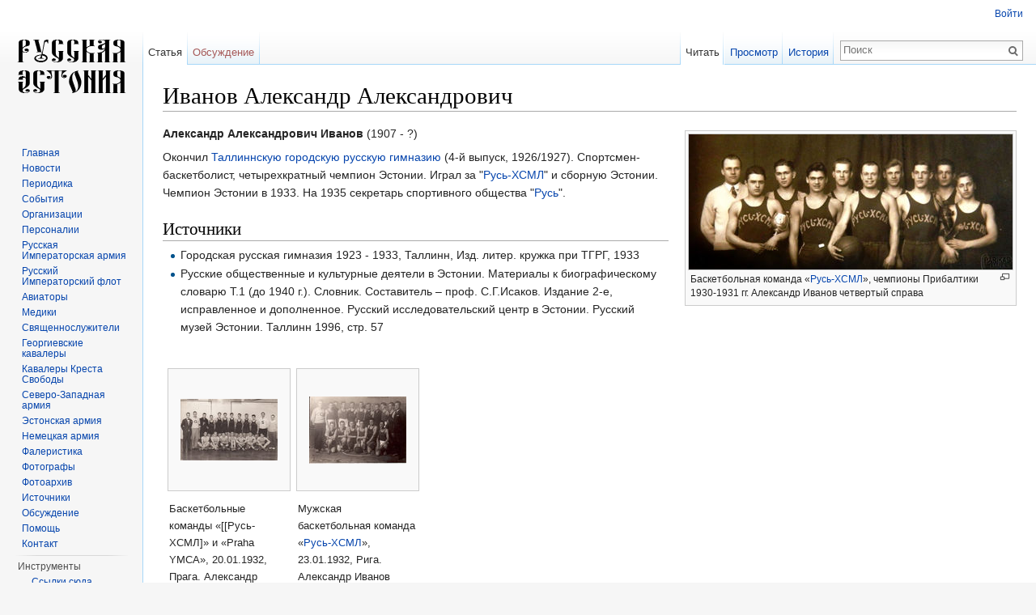

--- FILE ---
content_type: text/html; charset=UTF-8
request_url: http://russianestonia.eu/index.php?title=%D0%98%D0%B2%D0%B0%D0%BD%D0%BE%D0%B2_%D0%90%D0%BB%D0%B5%D0%BA%D1%81%D0%B0%D0%BD%D0%B4%D1%80_%D0%90%D0%BB%D0%B5%D0%BA%D1%81%D0%B0%D0%BD%D0%B4%D1%80%D0%BE%D0%B2%D0%B8%D1%87
body_size: 8137
content:
<!DOCTYPE html>
<html lang="ru" dir="ltr" class="client-nojs">
<head>
<meta charset="UTF-8" />
<title>Иванов Александр Александрович — Russian Estonia</title>
<meta name="generator" content="MediaWiki 1.25.1" />
<link rel="shortcut icon" href="/favicon.ico" />
<link rel="search" type="application/opensearchdescription+xml" href="/opensearch_desc.php" title="Russian Estonia (ru)" />
<link rel="EditURI" type="application/rsd+xml" href="http://russianestonia.eu/api.php?action=rsd" />
<link rel="alternate" hreflang="x-default" href="/index.php?title=%D0%98%D0%B2%D0%B0%D0%BD%D0%BE%D0%B2_%D0%90%D0%BB%D0%B5%D0%BA%D1%81%D0%B0%D0%BD%D0%B4%D1%80_%D0%90%D0%BB%D0%B5%D0%BA%D1%81%D0%B0%D0%BD%D0%B4%D1%80%D0%BE%D0%B2%D0%B8%D1%87" />
<link rel="alternate" type="application/atom+xml" title="Russian Estonia — Atom-лента" href="/index.php?title=%D0%A1%D0%BB%D1%83%D0%B6%D0%B5%D0%B1%D0%BD%D0%B0%D1%8F:%D0%A1%D0%B2%D0%B5%D0%B6%D0%B8%D0%B5_%D0%BF%D1%80%D0%B0%D0%B2%D0%BA%D0%B8&amp;feed=atom" />
<link rel="stylesheet" href="http://russianestonia.eu/load.php?debug=false&amp;lang=ru&amp;modules=mediawiki.legacy.commonPrint%2Cshared%7Cmediawiki.sectionAnchor%7Cmediawiki.skinning.interface%7Cmediawiki.ui.button%7Cskins.vector.styles&amp;only=styles&amp;skin=vector&amp;*" />
<link rel="stylesheet" href="/extensions/TreeAndMenu/fancytree/fancytree.css" />
<link rel="stylesheet" href="/extensions/TreeAndMenu/suckerfish/suckerfish.css" /><meta name="ResourceLoaderDynamicStyles" content="" />
<link rel="stylesheet" href="http://russianestonia.eu/load.php?debug=false&amp;lang=ru&amp;modules=site&amp;only=styles&amp;skin=vector&amp;*" />
<style>a:lang(ar),a:lang(kk-arab),a:lang(mzn),a:lang(ps),a:lang(ur){text-decoration:none}
/* cache key: d41547sd84650:resourceloader:filter:minify-css:7:e9e1b10a612bb802af7b614623f5e208 */</style>
<script src="http://russianestonia.eu/load.php?debug=false&amp;lang=ru&amp;modules=startup&amp;only=scripts&amp;skin=vector&amp;*"></script>
<script>if(window.mw){
mw.config.set({"wgCanonicalNamespace":"","wgCanonicalSpecialPageName":false,"wgNamespaceNumber":0,"wgPageName":"Иванов_Александр_Александрович","wgTitle":"Иванов Александр Александрович","wgCurRevisionId":29458,"wgRevisionId":29458,"wgArticleId":1563,"wgIsArticle":true,"wgIsRedirect":false,"wgAction":"view","wgUserName":null,"wgUserGroups":["*"],"wgCategories":["Персоналии"],"wgBreakFrames":false,"wgPageContentLanguage":"ru","wgPageContentModel":"wikitext","wgSeparatorTransformTable":[",\t."," \t,"],"wgDigitTransformTable":["",""],"wgDefaultDateFormat":"dmy","wgMonthNames":["","январь","февраль","март","апрель","май","июнь","июль","август","сентябрь","октябрь","ноябрь","декабрь"],"wgMonthNamesShort":["","янв","фев","мар","апр","май","июн","июл","авг","сен","окт","ноя","дек"],"wgRelevantPageName":"Иванов_Александр_Александрович","wgRelevantArticleId":1563,"wgIsProbablyEditable":false,"wgRestrictionEdit":[],"wgRestrictionMove":[],"wgMediaViewerOnClick":true,"wgMediaViewerEnabledByDefault":true,"wgWikiEditorEnabledModules":{"toolbar":false,"dialogs":false,"hidesig":true,"preview":false,"publish":false},"fancytree_path":"/extensions/TreeAndMenu/fancytree"});
}</script><script>if(window.mw){
mw.loader.implement("user.options",function($,jQuery){mw.user.options.set({"variant":"ru"});});mw.loader.implement("user.tokens",function($,jQuery){mw.user.tokens.set({"editToken":"+\\","patrolToken":"+\\","watchToken":"+\\"});});
/* cache key: d41547sd84650:resourceloader:filter:minify-js:7:c38423f81cdccaf1f4c6a962da4787e1 */
}</script>
<script>if(window.mw){
mw.loader.load(["mediawiki.page.startup","mediawiki.legacy.wikibits","mediawiki.legacy.ajax","mmv.head","skins.vector.js"]);
}</script>
<!--[if lt IE 7]><style type="text/css">body{behavior:url("/skins/Vector/csshover.min.htc")}</style><![endif]-->
</head>
<body class="mediawiki ltr sitedir-ltr ns-0 ns-subject page-Иванов_Александр_Александрович skin-vector action-view">
		<div id="mw-page-base" class="noprint"></div>
		<div id="mw-head-base" class="noprint"></div>
		<div id="content" class="mw-body" role="main">
			<a id="top"></a>

						<div class="mw-indicators">
</div>
			<h1 id="firstHeading" class="firstHeading" lang="ru">Иванов Александр Александрович</h1>
						<div id="bodyContent" class="mw-body-content">
									<div id="siteSub">Материал из Russian Estonia</div>
								<div id="contentSub"></div>
												<div id="jump-to-nav" class="mw-jump">
					Перейти к:					<a href="#mw-head">навигация</a>, 					<a href="#p-search">поиск</a>
				</div>
				<div id="mw-content-text" lang="ru" dir="ltr" class="mw-content-ltr"><div class="thumb tright"><div class="thumbinner" style="width:402px;"><a href="/index.php?title=%D0%A4%D0%B0%D0%B9%D0%BB:%D0%91%D0%B0%D1%81%D0%BA%D0%B5%D1%82%D0%B1%D0%BE%D0%BB%D1%8C%D0%BD%D0%B0%D1%8F_%D0%BA%D0%BE%D0%BC%D0%B0%D0%BD%D0%B4%D0%B0_%C2%AB%D0%A0%D1%83%D1%81%D1%8C-%D0%A5%D0%A1%D0%9C%D0%9B%C2%BB,_%D1%87%D0%B5%D0%BC%D0%BF%D0%B8%D0%BE%D0%BD%D1%8B_%D0%9F%D1%80%D0%B8%D0%B1%D0%B0%D0%BB%D1%82%D0%B8%D0%BA%D0%B8_1930-1931_%D0%B3%D0%B3..jpg" class="image"><img alt="" src="/images/thumb/0/0a/%D0%91%D0%B0%D1%81%D0%BA%D0%B5%D1%82%D0%B1%D0%BE%D0%BB%D1%8C%D0%BD%D0%B0%D1%8F_%D0%BA%D0%BE%D0%BC%D0%B0%D0%BD%D0%B4%D0%B0_%C2%AB%D0%A0%D1%83%D1%81%D1%8C-%D0%A5%D0%A1%D0%9C%D0%9B%C2%BB%2C_%D1%87%D0%B5%D0%BC%D0%BF%D0%B8%D0%BE%D0%BD%D1%8B_%D0%9F%D1%80%D0%B8%D0%B1%D0%B0%D0%BB%D1%82%D0%B8%D0%BA%D0%B8_1930-1931_%D0%B3%D0%B3..jpg/400px-%D0%91%D0%B0%D1%81%D0%BA%D0%B5%D1%82%D0%B1%D0%BE%D0%BB%D1%8C%D0%BD%D0%B0%D1%8F_%D0%BA%D0%BE%D0%BC%D0%B0%D0%BD%D0%B4%D0%B0_%C2%AB%D0%A0%D1%83%D1%81%D1%8C-%D0%A5%D0%A1%D0%9C%D0%9B%C2%BB%2C_%D1%87%D0%B5%D0%BC%D0%BF%D0%B8%D0%BE%D0%BD%D1%8B_%D0%9F%D1%80%D0%B8%D0%B1%D0%B0%D0%BB%D1%82%D0%B8%D0%BA%D0%B8_1930-1931_%D0%B3%D0%B3..jpg" width="400" height="167" class="thumbimage" srcset="/images/thumb/0/0a/%D0%91%D0%B0%D1%81%D0%BA%D0%B5%D1%82%D0%B1%D0%BE%D0%BB%D1%8C%D0%BD%D0%B0%D1%8F_%D0%BA%D0%BE%D0%BC%D0%B0%D0%BD%D0%B4%D0%B0_%C2%AB%D0%A0%D1%83%D1%81%D1%8C-%D0%A5%D0%A1%D0%9C%D0%9B%C2%BB%2C_%D1%87%D0%B5%D0%BC%D0%BF%D0%B8%D0%BE%D0%BD%D1%8B_%D0%9F%D1%80%D0%B8%D0%B1%D0%B0%D0%BB%D1%82%D0%B8%D0%BA%D0%B8_1930-1931_%D0%B3%D0%B3..jpg/600px-%D0%91%D0%B0%D1%81%D0%BA%D0%B5%D1%82%D0%B1%D0%BE%D0%BB%D1%8C%D0%BD%D0%B0%D1%8F_%D0%BA%D0%BE%D0%BC%D0%B0%D0%BD%D0%B4%D0%B0_%C2%AB%D0%A0%D1%83%D1%81%D1%8C-%D0%A5%D0%A1%D0%9C%D0%9B%C2%BB%2C_%D1%87%D0%B5%D0%BC%D0%BF%D0%B8%D0%BE%D0%BD%D1%8B_%D0%9F%D1%80%D0%B8%D0%B1%D0%B0%D0%BB%D1%82%D0%B8%D0%BA%D0%B8_1930-1931_%D0%B3%D0%B3..jpg 1.5x, /images/thumb/0/0a/%D0%91%D0%B0%D1%81%D0%BA%D0%B5%D1%82%D0%B1%D0%BE%D0%BB%D1%8C%D0%BD%D0%B0%D1%8F_%D0%BA%D0%BE%D0%BC%D0%B0%D0%BD%D0%B4%D0%B0_%C2%AB%D0%A0%D1%83%D1%81%D1%8C-%D0%A5%D0%A1%D0%9C%D0%9B%C2%BB%2C_%D1%87%D0%B5%D0%BC%D0%BF%D0%B8%D0%BE%D0%BD%D1%8B_%D0%9F%D1%80%D0%B8%D0%B1%D0%B0%D0%BB%D1%82%D0%B8%D0%BA%D0%B8_1930-1931_%D0%B3%D0%B3..jpg/800px-%D0%91%D0%B0%D1%81%D0%BA%D0%B5%D1%82%D0%B1%D0%BE%D0%BB%D1%8C%D0%BD%D0%B0%D1%8F_%D0%BA%D0%BE%D0%BC%D0%B0%D0%BD%D0%B4%D0%B0_%C2%AB%D0%A0%D1%83%D1%81%D1%8C-%D0%A5%D0%A1%D0%9C%D0%9B%C2%BB%2C_%D1%87%D0%B5%D0%BC%D0%BF%D0%B8%D0%BE%D0%BD%D1%8B_%D0%9F%D1%80%D0%B8%D0%B1%D0%B0%D0%BB%D1%82%D0%B8%D0%BA%D0%B8_1930-1931_%D0%B3%D0%B3..jpg 2x" data-file-width="1872" data-file-height="783" /></a>  <div class="thumbcaption"><div class="magnify"><a href="/index.php?title=%D0%A4%D0%B0%D0%B9%D0%BB:%D0%91%D0%B0%D1%81%D0%BA%D0%B5%D1%82%D0%B1%D0%BE%D0%BB%D1%8C%D0%BD%D0%B0%D1%8F_%D0%BA%D0%BE%D0%BC%D0%B0%D0%BD%D0%B4%D0%B0_%C2%AB%D0%A0%D1%83%D1%81%D1%8C-%D0%A5%D0%A1%D0%9C%D0%9B%C2%BB,_%D1%87%D0%B5%D0%BC%D0%BF%D0%B8%D0%BE%D0%BD%D1%8B_%D0%9F%D1%80%D0%B8%D0%B1%D0%B0%D0%BB%D1%82%D0%B8%D0%BA%D0%B8_1930-1931_%D0%B3%D0%B3..jpg" class="internal" title="Увеличить"></a></div>Баскетбольная команда «<a href="/index.php?title=%D0%A0%D1%83%D1%81%D1%8C-%D0%A5%D0%A1%D0%9C%D0%9B" title="Русь-ХСМЛ">Русь-ХСМЛ</a>», чемпионы Прибалтики 1930-1931 гг. Александр Иванов четвертый справа</div></div></div>
<p><b>Александр Александрович Иванов</b> (1907 -&#160;?)
</p><p>Окончил <a href="/index.php?title=%D0%A2%D0%B0%D0%BB%D0%BB%D0%B8%D0%BD%D0%BD%D1%81%D0%BA%D0%B0%D1%8F_%D1%80%D1%83%D1%81%D1%81%D0%BA%D0%B0%D1%8F_%D0%B3%D0%B8%D0%BC%D0%BD%D0%B0%D0%B7%D0%B8%D1%8F" title="Таллиннская русская гимназия" class="mw-redirect">Таллиннскую городскую русскую гимназию</a> (4-й выпуск, 1926/1927). Спортсмен-баскетболист, четырехкратный чемпион Эстонии. Играл за "<a href="/index.php?title=%D0%A0%D1%83%D1%81%D1%8C-%D0%A5%D0%A1%D0%9C%D0%9B" title="Русь-ХСМЛ">Русь-ХСМЛ</a>" и сборную Эстонии. Чемпион Эстонии в 1933. На 1935 секретарь спортивного общества "<a href="/index.php?title=%D0%A0%D1%83%D1%81%D1%8C" title="Русь">Русь</a>".
</p>
<h2><span class="mw-headline" id=".D0.98.D1.81.D1.82.D0.BE.D1.87.D0.BD.D0.B8.D0.BA.D0.B8">Источники</span></h2>
<ul><li>Городская русская гимназия 1923 - 1933, Таллинн, Изд. литер. кружка при ТГРГ, 1933</li>
<li>Русские общественные и культурные деятели в Эстонии. Материалы к биографическому словарю Т.1 (до 1940 г.). Словник. Составитель – проф. С.Г.Исаков. Издание 2-е, исправленное и дополненное. Русский исследовательский центр в Эстонии. Русский музей Эстонии. Таллинн 1996, стр. 57</li></ul>
<p><br />
</p>
<ul class="gallery mw-gallery-traditional">
		<li class="gallerybox" style="width: 155px"><div style="width: 155px">
			<div class="thumb" style="width: 150px;"><div style="margin:37px auto;"><a href="/index.php?title=%D0%A4%D0%B0%D0%B9%D0%BB:%D0%91%D0%B0%D1%81%D0%BA%D0%B5%D1%82%D0%B1%D0%BE%D0%BB%D1%8C%D0%BD%D1%8B%D0%B5_%D0%BA%D0%BE%D0%BC%D0%B0%D0%BD%D0%B4%D1%8B_%C2%AB%D0%A0%D1%83%D1%81%D1%8C-%D0%A5%D0%A1%D0%9C%D0%9B%C2%BB_%D0%B8_%C2%ABPraha_YMCA%C2%BB,_20.01.1932,_%D0%9F%D1%80%D0%B0%D0%B3%D0%B0.jpg" class="image"><img alt="" src="/images/thumb/2/2a/%D0%91%D0%B0%D1%81%D0%BA%D0%B5%D1%82%D0%B1%D0%BE%D0%BB%D1%8C%D0%BD%D1%8B%D0%B5_%D0%BA%D0%BE%D0%BC%D0%B0%D0%BD%D0%B4%D1%8B_%C2%AB%D0%A0%D1%83%D1%81%D1%8C-%D0%A5%D0%A1%D0%9C%D0%9B%C2%BB_%D0%B8_%C2%ABPraha_YMCA%C2%BB%2C_20.01.1932%2C_%D0%9F%D1%80%D0%B0%D0%B3%D0%B0.jpg/120px-%D0%91%D0%B0%D1%81%D0%BA%D0%B5%D1%82%D0%B1%D0%BE%D0%BB%D1%8C%D0%BD%D1%8B%D0%B5_%D0%BA%D0%BE%D0%BC%D0%B0%D0%BD%D0%B4%D1%8B_%C2%AB%D0%A0%D1%83%D1%81%D1%8C-%D0%A5%D0%A1%D0%9C%D0%9B%C2%BB_%D0%B8_%C2%ABPraha_YMCA%C2%BB%2C_20.01.1932%2C_%D0%9F%D1%80%D0%B0%D0%B3%D0%B0.jpg" width="120" height="76" srcset="/images/thumb/2/2a/%D0%91%D0%B0%D1%81%D0%BA%D0%B5%D1%82%D0%B1%D0%BE%D0%BB%D1%8C%D0%BD%D1%8B%D0%B5_%D0%BA%D0%BE%D0%BC%D0%B0%D0%BD%D0%B4%D1%8B_%C2%AB%D0%A0%D1%83%D1%81%D1%8C-%D0%A5%D0%A1%D0%9C%D0%9B%C2%BB_%D0%B8_%C2%ABPraha_YMCA%C2%BB%2C_20.01.1932%2C_%D0%9F%D1%80%D0%B0%D0%B3%D0%B0.jpg/180px-%D0%91%D0%B0%D1%81%D0%BA%D0%B5%D1%82%D0%B1%D0%BE%D0%BB%D1%8C%D0%BD%D1%8B%D0%B5_%D0%BA%D0%BE%D0%BC%D0%B0%D0%BD%D0%B4%D1%8B_%C2%AB%D0%A0%D1%83%D1%81%D1%8C-%D0%A5%D0%A1%D0%9C%D0%9B%C2%BB_%D0%B8_%C2%ABPraha_YMCA%C2%BB%2C_20.01.1932%2C_%D0%9F%D1%80%D0%B0%D0%B3%D0%B0.jpg 1.5x, /images/thumb/2/2a/%D0%91%D0%B0%D1%81%D0%BA%D0%B5%D1%82%D0%B1%D0%BE%D0%BB%D1%8C%D0%BD%D1%8B%D0%B5_%D0%BA%D0%BE%D0%BC%D0%B0%D0%BD%D0%B4%D1%8B_%C2%AB%D0%A0%D1%83%D1%81%D1%8C-%D0%A5%D0%A1%D0%9C%D0%9B%C2%BB_%D0%B8_%C2%ABPraha_YMCA%C2%BB%2C_20.01.1932%2C_%D0%9F%D1%80%D0%B0%D0%B3%D0%B0.jpg/240px-%D0%91%D0%B0%D1%81%D0%BA%D0%B5%D1%82%D0%B1%D0%BE%D0%BB%D1%8C%D0%BD%D1%8B%D0%B5_%D0%BA%D0%BE%D0%BC%D0%B0%D0%BD%D0%B4%D1%8B_%C2%AB%D0%A0%D1%83%D1%81%D1%8C-%D0%A5%D0%A1%D0%9C%D0%9B%C2%BB_%D0%B8_%C2%ABPraha_YMCA%C2%BB%2C_20.01.1932%2C_%D0%9F%D1%80%D0%B0%D0%B3%D0%B0.jpg 2x" data-file-width="1648" data-file-height="1044" /></a></div></div>
			<div class="gallerytext">
<p>Баскетбольные команды «[[Русь-ХСМЛ]» и «Praha YMCA», 20.01.1932, Прага. Александр Иванов шестой справа во втором ряду
</p>
			</div>
		</div></li>
		<li class="gallerybox" style="width: 155px"><div style="width: 155px">
			<div class="thumb" style="width: 150px;"><div style="margin:33.5px auto;"><a href="/index.php?title=%D0%A4%D0%B0%D0%B9%D0%BB:%D0%9C%D1%83%D0%B6%D1%81%D0%BA%D0%B0%D1%8F_%D0%B1%D0%B0%D1%81%D0%BA%D0%B5%D1%82%D0%B1%D0%BE%D0%BB%D1%8C%D0%BD%D0%B0%D1%8F_%D0%BA%D0%BE%D0%BC%D0%B0%D0%BD%D0%B4%D0%B0_%C2%AB%D0%A0%D1%83%D1%81%D1%8C-%D0%A5%D0%A1%D0%9C%D0%9B%C2%BB,_23.01.1932,_%D0%A0%D0%B8%D0%B3%D0%B0.jpg" class="image"><img alt="" src="/images/thumb/4/43/%D0%9C%D1%83%D0%B6%D1%81%D0%BA%D0%B0%D1%8F_%D0%B1%D0%B0%D1%81%D0%BA%D0%B5%D1%82%D0%B1%D0%BE%D0%BB%D1%8C%D0%BD%D0%B0%D1%8F_%D0%BA%D0%BE%D0%BC%D0%B0%D0%BD%D0%B4%D0%B0_%C2%AB%D0%A0%D1%83%D1%81%D1%8C-%D0%A5%D0%A1%D0%9C%D0%9B%C2%BB%2C_23.01.1932%2C_%D0%A0%D0%B8%D0%B3%D0%B0.jpg/120px-%D0%9C%D1%83%D0%B6%D1%81%D0%BA%D0%B0%D1%8F_%D0%B1%D0%B0%D1%81%D0%BA%D0%B5%D1%82%D0%B1%D0%BE%D0%BB%D1%8C%D0%BD%D0%B0%D1%8F_%D0%BA%D0%BE%D0%BC%D0%B0%D0%BD%D0%B4%D0%B0_%C2%AB%D0%A0%D1%83%D1%81%D1%8C-%D0%A5%D0%A1%D0%9C%D0%9B%C2%BB%2C_23.01.1932%2C_%D0%A0%D0%B8%D0%B3%D0%B0.jpg" width="120" height="83" srcset="/images/thumb/4/43/%D0%9C%D1%83%D0%B6%D1%81%D0%BA%D0%B0%D1%8F_%D0%B1%D0%B0%D1%81%D0%BA%D0%B5%D1%82%D0%B1%D0%BE%D0%BB%D1%8C%D0%BD%D0%B0%D1%8F_%D0%BA%D0%BE%D0%BC%D0%B0%D0%BD%D0%B4%D0%B0_%C2%AB%D0%A0%D1%83%D1%81%D1%8C-%D0%A5%D0%A1%D0%9C%D0%9B%C2%BB%2C_23.01.1932%2C_%D0%A0%D0%B8%D0%B3%D0%B0.jpg/180px-%D0%9C%D1%83%D0%B6%D1%81%D0%BA%D0%B0%D1%8F_%D0%B1%D0%B0%D1%81%D0%BA%D0%B5%D1%82%D0%B1%D0%BE%D0%BB%D1%8C%D0%BD%D0%B0%D1%8F_%D0%BA%D0%BE%D0%BC%D0%B0%D0%BD%D0%B4%D0%B0_%C2%AB%D0%A0%D1%83%D1%81%D1%8C-%D0%A5%D0%A1%D0%9C%D0%9B%C2%BB%2C_23.01.1932%2C_%D0%A0%D0%B8%D0%B3%D0%B0.jpg 1.5x, /images/thumb/4/43/%D0%9C%D1%83%D0%B6%D1%81%D0%BA%D0%B0%D1%8F_%D0%B1%D0%B0%D1%81%D0%BA%D0%B5%D1%82%D0%B1%D0%BE%D0%BB%D1%8C%D0%BD%D0%B0%D1%8F_%D0%BA%D0%BE%D0%BC%D0%B0%D0%BD%D0%B4%D0%B0_%C2%AB%D0%A0%D1%83%D1%81%D1%8C-%D0%A5%D0%A1%D0%9C%D0%9B%C2%BB%2C_23.01.1932%2C_%D0%A0%D0%B8%D0%B3%D0%B0.jpg/240px-%D0%9C%D1%83%D0%B6%D1%81%D0%BA%D0%B0%D1%8F_%D0%B1%D0%B0%D1%81%D0%BA%D0%B5%D1%82%D0%B1%D0%BE%D0%BB%D1%8C%D0%BD%D0%B0%D1%8F_%D0%BA%D0%BE%D0%BC%D0%B0%D0%BD%D0%B4%D0%B0_%C2%AB%D0%A0%D1%83%D1%81%D1%8C-%D0%A5%D0%A1%D0%9C%D0%9B%C2%BB%2C_23.01.1932%2C_%D0%A0%D0%B8%D0%B3%D0%B0.jpg 2x" data-file-width="2004" data-file-height="1380" /></a></div></div>
			<div class="gallerytext">
<p>Мужская баскетбольная команда «<a href="/index.php?title=%D0%A0%D1%83%D1%81%D1%8C-%D0%A5%D0%A1%D0%9C%D0%9B" title="Русь-ХСМЛ">Русь-ХСМЛ</a>», 23.01.1932, Рига. Александр Иванов пятый слева во втором ряду
</p>
			</div>
		</div></li>
</ul>

<!-- 
NewPP limit report
CPU time usage: 0.006 seconds
Real time usage: 0.007 seconds
Preprocessor visited node count: 8/1000000
Preprocessor generated node count: 36/1000000
Post‐expand include size: 0/2097152 bytes
Template argument size: 0/2097152 bytes
Highest expansion depth: 2/40
Expensive parser function count: 0/100
-->

<!-- 
Transclusion expansion time report (%,ms,calls,template)
100.00%    0.000      1 - -total
-->

<!-- Saved in parser cache with key d41547sd84650:pcache:idhash:1563-0!*!0!*!*!5!* and timestamp 20260117121658 and revision id 29458
 -->
</div>									<div class="printfooter">
						Источник — «<a dir="ltr" href="http://russianestonia.eu/index.php?title=Иванов_Александр_Александрович&amp;oldid=29458">http://russianestonia.eu/index.php?title=Иванов_Александр_Александрович&amp;oldid=29458</a>»					</div>
													<div id='catlinks' class='catlinks'><div id="mw-normal-catlinks" class="mw-normal-catlinks"><a href="/index.php?title=%D0%A1%D0%BB%D1%83%D0%B6%D0%B5%D0%B1%D0%BD%D0%B0%D1%8F:%D0%9A%D0%B0%D1%82%D0%B5%D0%B3%D0%BE%D1%80%D0%B8%D0%B8" title="Служебная:Категории">Категория</a>: <ul><li><a href="/index.php?title=%D0%9A%D0%B0%D1%82%D0%B5%D0%B3%D0%BE%D1%80%D0%B8%D1%8F:%D0%9F%D0%B5%D1%80%D1%81%D0%BE%D0%BD%D0%B0%D0%BB%D0%B8%D0%B8" title="Категория:Персоналии">Персоналии</a></li></ul></div></div>												<div class="visualClear"></div>
							</div>
		</div>
		<div id="mw-navigation">
			<h2>Навигация</h2>

			<div id="mw-head">
									<div id="p-personal" role="navigation" class="" aria-labelledby="p-personal-label">
						<h3 id="p-personal-label">Персональные инструменты</h3>
						<ul>
							<li id="pt-login"><a href="/index.php?title=%D0%A1%D0%BB%D1%83%D0%B6%D0%B5%D0%B1%D0%BD%D0%B0%D1%8F:%D0%92%D1%85%D0%BE%D0%B4&amp;returnto=%D0%98%D0%B2%D0%B0%D0%BD%D0%BE%D0%B2+%D0%90%D0%BB%D0%B5%D0%BA%D1%81%D0%B0%D0%BD%D0%B4%D1%80+%D0%90%D0%BB%D0%B5%D0%BA%D1%81%D0%B0%D0%BD%D0%B4%D1%80%D0%BE%D0%B2%D0%B8%D1%87" title="Здесь можно зарегистрироваться в системе, но это необязательно. [o]" accesskey="o">Войти</a></li>						</ul>
					</div>
									<div id="left-navigation">
										<div id="p-namespaces" role="navigation" class="vectorTabs" aria-labelledby="p-namespaces-label">
						<h3 id="p-namespaces-label">Пространства имён</h3>
						<ul>
															<li  id="ca-nstab-main" class="selected"><span><a href="/index.php?title=%D0%98%D0%B2%D0%B0%D0%BD%D0%BE%D0%B2_%D0%90%D0%BB%D0%B5%D0%BA%D1%81%D0%B0%D0%BD%D0%B4%D1%80_%D0%90%D0%BB%D0%B5%D0%BA%D1%81%D0%B0%D0%BD%D0%B4%D1%80%D0%BE%D0%B2%D0%B8%D1%87"  title="Просмотр основной страницы [c]" accesskey="c">Статья</a></span></li>
															<li  id="ca-talk" class="new"><span><a href="/index.php?title=%D0%9E%D0%B1%D1%81%D1%83%D0%B6%D0%B4%D0%B5%D0%BD%D0%B8%D0%B5:%D0%98%D0%B2%D0%B0%D0%BD%D0%BE%D0%B2_%D0%90%D0%BB%D0%B5%D0%BA%D1%81%D0%B0%D0%BD%D0%B4%D1%80_%D0%90%D0%BB%D0%B5%D0%BA%D1%81%D0%B0%D0%BD%D0%B4%D1%80%D0%BE%D0%B2%D0%B8%D1%87&amp;action=edit&amp;redlink=1"  title="Обсуждение основной страницы [t]" accesskey="t">Обсуждение</a></span></li>
													</ul>
					</div>
										<div id="p-variants" role="navigation" class="vectorMenu emptyPortlet" aria-labelledby="p-variants-label">
												<h3 id="p-variants-label"><span>Варианты</span><a href="#"></a></h3>

						<div class="menu">
							<ul>
															</ul>
						</div>
					</div>
									</div>
				<div id="right-navigation">
										<div id="p-views" role="navigation" class="vectorTabs" aria-labelledby="p-views-label">
						<h3 id="p-views-label">Просмотры</h3>
						<ul>
															<li id="ca-view" class="selected"><span><a href="/index.php?title=%D0%98%D0%B2%D0%B0%D0%BD%D0%BE%D0%B2_%D0%90%D0%BB%D0%B5%D0%BA%D1%81%D0%B0%D0%BD%D0%B4%D1%80_%D0%90%D0%BB%D0%B5%D0%BA%D1%81%D0%B0%D0%BD%D0%B4%D1%80%D0%BE%D0%B2%D0%B8%D1%87" >Читать</a></span></li>
															<li id="ca-viewsource"><span><a href="/index.php?title=%D0%98%D0%B2%D0%B0%D0%BD%D0%BE%D0%B2_%D0%90%D0%BB%D0%B5%D0%BA%D1%81%D0%B0%D0%BD%D0%B4%D1%80_%D0%90%D0%BB%D0%B5%D0%BA%D1%81%D0%B0%D0%BD%D0%B4%D1%80%D0%BE%D0%B2%D0%B8%D1%87&amp;action=edit"  title="Эта страница защищена от изменений, но вы можете посмотреть и скопировать её исходный текст [e]" accesskey="e">Просмотр</a></span></li>
															<li id="ca-history" class="collapsible"><span><a href="/index.php?title=%D0%98%D0%B2%D0%B0%D0%BD%D0%BE%D0%B2_%D0%90%D0%BB%D0%B5%D0%BA%D1%81%D0%B0%D0%BD%D0%B4%D1%80_%D0%90%D0%BB%D0%B5%D0%BA%D1%81%D0%B0%D0%BD%D0%B4%D1%80%D0%BE%D0%B2%D0%B8%D1%87&amp;action=history"  title="Журнал изменений страницы [h]" accesskey="h">История</a></span></li>
													</ul>
					</div>
										<div id="p-cactions" role="navigation" class="vectorMenu emptyPortlet" aria-labelledby="p-cactions-label">
						<h3 id="p-cactions-label"><span>Ещё</span><a href="#"></a></h3>

						<div class="menu">
							<ul>
															</ul>
						</div>
					</div>
										<div id="p-search" role="search">
						<h3>
							<label for="searchInput">Поиск</label>
						</h3>

						<form action="/index.php" id="searchform">
														<div id="simpleSearch">
															<input type="search" name="search" placeholder="Поиск" title="Искать в Russian Estonia [f]" accesskey="f" id="searchInput" /><input type="hidden" value="Служебная:Поиск" name="title" /><input type="submit" name="fulltext" value="Найти" title="Найти страницы, содержащие указанный текст" id="mw-searchButton" class="searchButton mw-fallbackSearchButton" /><input type="submit" name="go" value="Перейти" title="Перейти к странице, имеющей в точности такое название" id="searchButton" class="searchButton" />								</div>
						</form>
					</div>
									</div>
			</div>
			<div id="mw-panel">
				<div id="p-logo" role="banner"><a class="mw-wiki-logo" href="/index.php?title=%D0%97%D0%B0%D0%B3%D0%BB%D0%B0%D0%B2%D0%BD%D0%B0%D1%8F_%D1%81%D1%82%D1%80%D0%B0%D0%BD%D0%B8%D1%86%D0%B0"  title="Перейти на заглавную страницу"></a></div>
						<div class="portal" role="navigation" id='p-.D0.BD.D0.B0.D0.B2.D0.B8.D0.B3.D0.B0.D1.86.D0.B8.D1.8F' aria-labelledby='p-.D0.BD.D0.B0.D0.B2.D0.B8.D0.B3.D0.B0.D1.86.D0.B8.D1.8F-label'>
			<h3 id='p-.D0.BD.D0.B0.D0.B2.D0.B8.D0.B3.D0.B0.D1.86.D0.B8.D1.8F-label'>навигация</h3>

			<div class="body">
									<ul>
													<li id="n-.D0.93.D0.BB.D0.B0.D0.B2.D0.BD.D0.B0.D1.8F"><a href="/index.php?title=%D0%97%D0%B0%D0%B3%D0%BB%D0%B0%D0%B2%D0%BD%D0%B0%D1%8F_%D1%81%D1%82%D1%80%D0%B0%D0%BD%D0%B8%D1%86%D0%B0">Главная</a></li>
													<li id="n-.D0.9D.D0.BE.D0.B2.D0.BE.D1.81.D1.82.D0.B8"><a href="http://russianestonia.eu/index.php?title=%D0%9A%D0%B0%D1%82%D0%B5%D0%B3%D0%BE%D1%80%D0%B8%D1%8F:%D0%9D%D0%BE%D0%B2%D0%BE%D1%81%D1%82%D0%B8" rel="nofollow">Новости</a></li>
													<li id="n-.D0.9F.D0.B5.D1.80.D0.B8.D0.BE.D0.B4.D0.B8.D0.BA.D0.B0"><a href="http://russianestonia.eu/index.php?title=Категория:Периодика" rel="nofollow">Периодика</a></li>
													<li id="n-.D0.A1.D0.BE.D0.B1.D1.8B.D1.82.D0.B8.D1.8F"><a href="http://russianestonia.eu/index.php?title=%D0%9A%D0%B0%D1%82%D0%B5%D0%B3%D0%BE%D1%80%D0%B8%D1%8F:%D0%A1%D0%BE%D0%B1%D1%8B%D1%82%D0%B8%D1%8F" rel="nofollow">События</a></li>
													<li id="n-.D0.9E.D1.80.D0.B3.D0.B0.D0.BD.D0.B8.D0.B7.D0.B0.D1.86.D0.B8.D0.B8"><a href="http://russianestonia.eu/index.php?title=%D0%9A%D0%B0%D1%82%D0%B5%D0%B3%D0%BE%D1%80%D0%B8%D1%8F:%D0%9E%D1%80%D0%B3%D0%B0%D0%BD%D0%B8%D0%B7%D0%B0%D1%86%D0%B8%D0%B8" rel="nofollow">Организации</a></li>
													<li id="n-.D0.9F.D0.B5.D1.80.D1.81.D0.BE.D0.BD.D0.B0.D0.BB.D0.B8.D0.B8"><a href="http://russianestonia.eu/index.php?title=%D0%9A%D0%B0%D1%82%D0%B5%D0%B3%D0%BE%D1%80%D0%B8%D1%8F:%D0%9F%D0%B5%D1%80%D1%81%D0%BE%D0%BD%D0%B0%D0%BB%D0%B8%D0%B8" rel="nofollow">Персоналии</a></li>
													<li id="n-.D0.A0.D1.83.D1.81.D1.81.D0.BA.D0.B0.D1.8F-.D0.98.D0.BC.D0.BF.D0.B5.D1.80.D0.B0.D1.82.D0.BE.D1.80.D1.81.D0.BA.D0.B0.D1.8F-.D0.B0.D1.80.D0.BC.D0.B8.D1.8F"><a href="http://russianestonia.eu/index.php?title=%D0%9A%D0%B0%D1%82%D0%B5%D0%B3%D0%BE%D1%80%D0%B8%D1%8F:%D0%A0%D1%83%D1%81%D1%81%D0%BA%D0%B0%D1%8F_%D0%98%D0%BC%D0%BF%D0%B5%D1%80%D0%B0%D1%82%D0%BE%D1%80%D1%81%D0%BA%D0%B0%D1%8F_%D0%B0%D1%80%D0%BC%D0%B8%D1%8F" rel="nofollow">Русская Императорская армия</a></li>
													<li id="n-.D0.A0.D1.83.D1.81.D1.81.D0.BA.D0.B8.D0.B9-.D0.98.D0.BC.D0.BF.D0.B5.D1.80.D0.B0.D1.82.D0.BE.D1.80.D1.81.D0.BA.D0.B8.D0.B9-.D1.84.D0.BB.D0.BE.D1.82"><a href="http://russianestonia.eu/index.php?title=%D0%9A%D0%B0%D1%82%D0%B5%D0%B3%D0%BE%D1%80%D0%B8%D1%8F:%D0%A0%D1%83%D1%81%D1%81%D0%BA%D0%B8%D0%B9_%D0%98%D0%BC%D0%BF%D0%B5%D1%80%D0%B0%D1%82%D0%BE%D1%80%D1%81%D0%BA%D0%B8%D0%B9_%D1%84%D0%BB%D0%BE%D1%82" rel="nofollow">Русский Императорский флот</a></li>
													<li id="n-.D0.90.D0.B2.D0.B8.D0.B0.D1.82.D0.BE.D1.80.D1.8B"><a href="http://russianestonia.eu/index.php?title=%D0%9A%D0%B0%D1%82%D0%B5%D0%B3%D0%BE%D1%80%D0%B8%D1%8F:%D0%90%D0%B2%D0%B8%D0%B0%D1%82%D0%BE%D1%80%D1%8B" rel="nofollow">Авиаторы</a></li>
													<li id="n-.D0.9C.D0.B5.D0.B4.D0.B8.D0.BA.D0.B8"><a href="http://russianestonia.eu/index.php?title=%D0%9A%D0%B0%D1%82%D0%B5%D0%B3%D0%BE%D1%80%D0%B8%D1%8F:%D0%9C%D0%B5%D0%B4%D0%B8%D0%BA%D0%B8" rel="nofollow">Медики</a></li>
													<li id="n-.D0.A1.D0.B2.D1.8F.D1.89.D0.B5.D0.BD.D0.BD.D0.BE.D1.81.D0.BB.D1.83.D0.B6.D0.B8.D1.82.D0.B5.D0.BB.D0.B8"><a href="http://russianestonia.eu/index.php?title=%D0%9A%D0%B0%D1%82%D0%B5%D0%B3%D0%BE%D1%80%D0%B8%D1%8F:%D0%A1%D0%B2%D1%8F%D1%89%D0%B5%D0%BD%D0%BD%D0%BE%D1%81%D0%BB%D1%83%D0%B6%D0%B8%D1%82%D0%B5%D0%BB%D0%B8" rel="nofollow">Священнослужители</a></li>
													<li id="n-.D0.93.D0.B5.D0.BE.D1.80.D0.B3.D0.B8.D0.B5.D0.B2.D1.81.D0.BA.D0.B8.D0.B5-.D0.BA.D0.B0.D0.B2.D0.B0.D0.BB.D0.B5.D1.80.D1.8B"><a href="http://russianestonia.eu/index.php?title=%D0%9A%D0%B0%D1%82%D0%B5%D0%B3%D0%BE%D1%80%D0%B8%D1%8F:%D0%93%D0%B5%D0%BE%D1%80%D0%B3%D0%B8%D0%B5%D0%B2%D1%81%D0%BA%D0%B8%D0%B5_%D0%BA%D0%B0%D0%B2%D0%B0%D0%BB%D0%B5%D1%80%D1%8B" rel="nofollow">Георгиевские кавалеры</a></li>
													<li id="n-.D0.9A.D0.B0.D0.B2.D0.B0.D0.BB.D0.B5.D1.80.D1.8B-.D0.9A.D1.80.D0.B5.D1.81.D1.82.D0.B0-.D0.A1.D0.B2.D0.BE.D0.B1.D0.BE.D0.B4.D1.8B"><a href="http://russianestonia.eu/index.php?title=%D0%9A%D0%B0%D1%82%D0%B5%D0%B3%D0%BE%D1%80%D0%B8%D1%8F:%D0%9A%D0%B0%D0%B2%D0%B0%D0%BB%D0%B5%D1%80%D1%8B_%D0%9A%D1%80%D0%B5%D1%81%D1%82%D0%B0_%D0%A1%D0%B2%D0%BE%D0%B1%D0%BE%D0%B4%D1%8B" rel="nofollow">Кавалеры Креста Свободы</a></li>
													<li id="n-.D0.A1.D0.B5.D0.B2.D0.B5.D1.80.D0.BE-.D0.97.D0.B0.D0.BF.D0.B0.D0.B4.D0.BD.D0.B0.D1.8F-.D0.B0.D1.80.D0.BC.D0.B8.D1.8F"><a href="http://russianestonia.eu/index.php?title=%D0%9A%D0%B0%D1%82%D0%B5%D0%B3%D0%BE%D1%80%D0%B8%D1%8F:%D0%A1%D0%B5%D0%B2%D0%B5%D1%80%D0%BE-%D0%97%D0%B0%D0%BF%D0%B0%D0%B4%D0%BD%D0%B0%D1%8F_%D0%B0%D1%80%D0%BC%D0%B8%D1%8F" rel="nofollow">Северо-Западная армия</a></li>
													<li id="n-.D0.AD.D1.81.D1.82.D0.BE.D0.BD.D1.81.D0.BA.D0.B0.D1.8F-.D0.B0.D1.80.D0.BC.D0.B8.D1.8F"><a href="http://russianestonia.eu/index.php?title=%D0%9A%D0%B0%D1%82%D0%B5%D0%B3%D0%BE%D1%80%D0%B8%D1%8F:%D0%AD%D1%81%D1%82%D0%BE%D0%BD%D1%81%D0%BA%D0%B0%D1%8F_%D0%B0%D1%80%D0%BC%D0%B8%D1%8F" rel="nofollow">Эстонская армия</a></li>
													<li id="n-.D0.9D.D0.B5.D0.BC.D0.B5.D1.86.D0.BA.D0.B0.D1.8F-.D0.B0.D1.80.D0.BC.D0.B8.D1.8F"><a href="http://russianestonia.eu/index.php?title=%D0%9A%D0%B0%D1%82%D0%B5%D0%B3%D0%BE%D1%80%D0%B8%D1%8F:%D0%9D%D0%B5%D0%BC%D0%B5%D1%86%D0%BA%D0%B0%D1%8F_%D0%B0%D1%80%D0%BC%D0%B8%D1%8F" rel="nofollow">Немецкая армия</a></li>
													<li id="n-.D0.A4.D0.B0.D0.BB.D0.B5.D1.80.D0.B8.D1.81.D1.82.D0.B8.D0.BA.D0.B0"><a href="http://russianestonia.eu/index.php?title=%D0%9A%D0%B0%D1%82%D0%B5%D0%B3%D0%BE%D1%80%D0%B8%D1%8F:%D0%A4%D0%B0%D0%BB%D0%B5%D1%80%D0%B8%D1%81%D1%82%D0%B8%D0%BA%D0%B0" rel="nofollow">Фалеристика</a></li>
													<li id="n-.D0.A4.D0.BE.D1.82.D0.BE.D0.B3.D1.80.D0.B0.D1.84.D1.8B"><a href="http://russianestonia.eu/index.php?title=%D0%9A%D0%B0%D1%82%D0%B5%D0%B3%D0%BE%D1%80%D0%B8%D1%8F:%D0%A4%D0%BE%D1%82%D0%BE%D0%B3%D1%80%D0%B0%D1%84%D1%8B" rel="nofollow">Фотографы</a></li>
													<li id="n-.D0.A4.D0.BE.D1.82.D0.BE.D0.B0.D1.80.D1.85.D0.B8.D0.B2"><a href="http://russianestonia.eu/index.php?title=%D0%9A%D0%B0%D1%82%D0%B5%D0%B3%D0%BE%D1%80%D0%B8%D1%8F:%D0%A4%D0%BE%D1%82%D0%BE%D0%B0%D1%80%D1%85%D0%B8%D0%B2" rel="nofollow">Фотоархив</a></li>
													<li id="n-.D0.98.D1.81.D1.82.D0.BE.D1.87.D0.BD.D0.B8.D0.BA.D0.B8"><a href="http://russianestonia.eu/index.php?title=%D0%9A%D0%B0%D1%82%D0%B5%D0%B3%D0%BE%D1%80%D0%B8%D1%8F:%D0%98%D1%81%D1%82%D0%BE%D1%87%D0%BD%D0%B8%D0%BA%D0%B8" rel="nofollow">Источники</a></li>
													<li id="n-.D0.9E.D0.B1.D1.81.D1.83.D0.B6.D0.B4.D0.B5.D0.BD.D0.B8.D0.B5"><a href="http://russianestonia.eu/index.php?title=%D0%9A%D0%B0%D1%82%D0%B5%D0%B3%D0%BE%D1%80%D0%B8%D1%8F:%D0%9E%D0%B1%D1%81%D1%83%D0%B6%D0%B4%D0%B5%D0%BD%D0%B8%D0%B5" rel="nofollow">Обсуждение</a></li>
													<li id="n-.D0.9F.D0.BE.D0.BC.D0.BE.D1.89.D1.8C"><a href="http://russianestonia.eu/index.php?title=%D0%9F%D0%BE%D0%BC%D0%BE%D1%89%D1%8C" rel="nofollow">Помощь</a></li>
													<li id="n-.D0.9A.D0.BE.D0.BD.D1.82.D0.B0.D0.BA.D1.82"><a href="http://russianestonia.eu/index.php?title=%D0%9A%D0%BE%D0%BD%D1%82%D0%B0%D0%BA%D1%82" rel="nofollow">Контакт</a></li>
											</ul>
							</div>
		</div>
			<div class="portal" role="navigation" id='p-tb' aria-labelledby='p-tb-label'>
			<h3 id='p-tb-label'>Инструменты</h3>

			<div class="body">
									<ul>
													<li id="t-whatlinkshere"><a href="/index.php?title=%D0%A1%D0%BB%D1%83%D0%B6%D0%B5%D0%B1%D0%BD%D0%B0%D1%8F:%D0%A1%D1%81%D1%8B%D0%BB%D0%BA%D0%B8_%D1%81%D1%8E%D0%B4%D0%B0/%D0%98%D0%B2%D0%B0%D0%BD%D0%BE%D0%B2_%D0%90%D0%BB%D0%B5%D0%BA%D1%81%D0%B0%D0%BD%D0%B4%D1%80_%D0%90%D0%BB%D0%B5%D0%BA%D1%81%D0%B0%D0%BD%D0%B4%D1%80%D0%BE%D0%B2%D0%B8%D1%87" title="Список всех страниц, ссылающихся на данную [j]" accesskey="j">Ссылки сюда</a></li>
													<li id="t-recentchangeslinked"><a href="/index.php?title=%D0%A1%D0%BB%D1%83%D0%B6%D0%B5%D0%B1%D0%BD%D0%B0%D1%8F:%D0%A1%D0%B2%D1%8F%D0%B7%D0%B0%D0%BD%D0%BD%D1%8B%D0%B5_%D0%BF%D1%80%D0%B0%D0%B2%D0%BA%D0%B8/%D0%98%D0%B2%D0%B0%D0%BD%D0%BE%D0%B2_%D0%90%D0%BB%D0%B5%D0%BA%D1%81%D0%B0%D0%BD%D0%B4%D1%80_%D0%90%D0%BB%D0%B5%D0%BA%D1%81%D0%B0%D0%BD%D0%B4%D1%80%D0%BE%D0%B2%D0%B8%D1%87" title="Последние изменения в страницах, на которые ссылается эта страница [k]" accesskey="k">Связанные правки</a></li>
													<li id="t-specialpages"><a href="/index.php?title=%D0%A1%D0%BB%D1%83%D0%B6%D0%B5%D0%B1%D0%BD%D0%B0%D1%8F:%D0%A1%D0%BF%D0%B5%D1%86%D1%81%D1%82%D1%80%D0%B0%D0%BD%D0%B8%D1%86%D1%8B" title="Список служебных страниц [q]" accesskey="q">Спецстраницы</a></li>
													<li id="t-print"><a href="/index.php?title=%D0%98%D0%B2%D0%B0%D0%BD%D0%BE%D0%B2_%D0%90%D0%BB%D0%B5%D0%BA%D1%81%D0%B0%D0%BD%D0%B4%D1%80_%D0%90%D0%BB%D0%B5%D0%BA%D1%81%D0%B0%D0%BD%D0%B4%D1%80%D0%BE%D0%B2%D0%B8%D1%87&amp;printable=yes" rel="alternate" title="Версия этой страницы для печати [p]" accesskey="p">Версия для печати</a></li>
													<li id="t-permalink"><a href="/index.php?title=%D0%98%D0%B2%D0%B0%D0%BD%D0%BE%D0%B2_%D0%90%D0%BB%D0%B5%D0%BA%D1%81%D0%B0%D0%BD%D0%B4%D1%80_%D0%90%D0%BB%D0%B5%D0%BA%D1%81%D0%B0%D0%BD%D0%B4%D1%80%D0%BE%D0%B2%D0%B8%D1%87&amp;oldid=29458" title="Постоянная ссылка на эту версию страницы">Постоянная ссылка</a></li>
													<li id="t-info"><a href="/index.php?title=%D0%98%D0%B2%D0%B0%D0%BD%D0%BE%D0%B2_%D0%90%D0%BB%D0%B5%D0%BA%D1%81%D0%B0%D0%BD%D0%B4%D1%80_%D0%90%D0%BB%D0%B5%D0%BA%D1%81%D0%B0%D0%BD%D0%B4%D1%80%D0%BE%D0%B2%D0%B8%D1%87&amp;action=info" title="Подробнее об этой странице">Сведения о странице</a></li>
						<li id="t-cite"><a href="/index.php?title=%D0%A1%D0%BB%D1%83%D0%B6%D0%B5%D0%B1%D0%BD%D0%B0%D1%8F:%D0%A6%D0%B8%D1%82%D0%B0%D1%82%D0%B0&amp;page=%D0%98%D0%B2%D0%B0%D0%BD%D0%BE%D0%B2_%D0%90%D0%BB%D0%B5%D0%BA%D1%81%D0%B0%D0%BD%D0%B4%D1%80_%D0%90%D0%BB%D0%B5%D0%BA%D1%81%D0%B0%D0%BD%D0%B4%D1%80%D0%BE%D0%B2%D0%B8%D1%87&amp;id=29458" title="Информация о том, как цитировать эту страницу">Цитировать страницу</a></li>					</ul>
							</div>
		</div>
				</div>
		</div>
		<div id="footer" role="contentinfo">
							<ul id="footer-info">
											<li id="footer-info-lastmod"> Последнее изменение этой страницы: 04:25, 27 октября 2016.</li>
									</ul>
							<ul id="footer-places">
											<li id="footer-places-privacy"><a href="/index.php?title=Russian_Estonia:%D0%9F%D0%BE%D0%BB%D0%B8%D1%82%D0%B8%D0%BA%D0%B0_%D0%BA%D0%BE%D0%BD%D1%84%D0%B8%D0%B4%D0%B5%D0%BD%D1%86%D0%B8%D0%B0%D0%BB%D1%8C%D0%BD%D0%BE%D1%81%D1%82%D0%B8" title="Russian Estonia:Политика конфиденциальности">Политика конфиденциальности</a></li>
											<li id="footer-places-about"><a href="/index.php?title=Russian_Estonia:%D0%9E%D0%BF%D0%B8%D1%81%D0%B0%D0%BD%D0%B8%D0%B5" title="Russian Estonia:Описание">Описание Russian Estonia</a></li>
											<li id="footer-places-disclaimer"><a href="/index.php?title=Russian_Estonia:%D0%9E%D1%82%D0%BA%D0%B0%D0%B7_%D0%BE%D1%82_%D0%BE%D1%82%D0%B2%D0%B5%D1%82%D1%81%D1%82%D0%B2%D0%B5%D0%BD%D0%BD%D0%BE%D1%81%D1%82%D0%B8" title="Russian Estonia:Отказ от ответственности">Отказ от ответственности</a></li>
									</ul>
										<ul id="footer-icons" class="noprint">
											<li id="footer-poweredbyico">
															<a href="//www.mediawiki.org/"><img src="/resources/assets/poweredby_mediawiki_88x31.png" alt="Powered by MediaWiki" srcset="/resources/assets/poweredby_mediawiki_132x47.png 1.5x, /resources/assets/poweredby_mediawiki_176x62.png 2x" width="88" height="31" /></a>
													</li>
									</ul>
						<div style="clear:both"></div>
		</div>
		<script>if(window.jQuery)jQuery.ready();</script><script>if(window.mw){
mw.loader.state({"site":"loading","user":"ready","user.groups":"ready"});
}</script>
<script>if(window.mw){
mw.loader.load(["ext.fancytree","ext.suckerfish","mediawiki.action.view.postEdit","mediawiki.user","mediawiki.hidpi","mediawiki.page.ready","mediawiki.searchSuggest","mmv.bootstrap.autostart"],null,true);
}</script>
<!-- Yandex.Metrika counter -->
<script type="text/javascript" >
   (function(m,e,t,r,i,k,a){m[i]=m[i]||function(){(m[i].a=m[i].a||[]).push(arguments)};
   m[i].l=1*new Date();k=e.createElement(t),a=e.getElementsByTagName(t)[0],k.async=1,k.src=r,a.parentNode.insertBefore(k,a)})
   (window, document, "script", "https://mc.yandex.ru/metrika/tag.js", "ym");

   ym(52326721, "init", {
        id:52326721,
        clickmap:true,
        trackLinks:true,
        accurateTrackBounce:true
   });
</script>
<noscript><div><img src="https://mc.yandex.ru/watch/52326721" style="position:absolute; left:-9999px;" alt="" /></div></noscript>
<!-- /Yandex.Metrika counter -->
<script>if(window.mw){
document.write("\u003Cscript src=\"http://russianestonia.eu/load.php?debug=false\u0026amp;lang=ru\u0026amp;modules=site\u0026amp;only=scripts\u0026amp;skin=vector\u0026amp;*\"\u003E\u003C/script\u003E");
}</script>
<script>if(window.mw){
mw.config.set({"wgBackendResponseTime":28});
}</script>
	</body>
</html>
<!-- Global site tag (gtag.js) - Google Analytics -->
<script async src="https://www.googletagmanager.com/gtag/js?id=UA-134207342-1"></script>
<script>
  window.dataLayer = window.dataLayer || [];
  function gtag(){dataLayer.push(arguments);}
  gtag('js', new Date());

  gtag('config', 'UA-134207342-1');
</script>
<script async src="//pagead2.googlesyndication.com/pagead/js/adsbygoogle.js"></script>
<script>
  (adsbygoogle = window.adsbygoogle || []).push({
    google_ad_client: "ca-pub-9907776658353988",
    enable_page_level_ads: true
  });
</script>
<!-- Yandex.RTB R-A-349355-1 -->


--- FILE ---
content_type: text/html; charset=utf-8
request_url: https://www.google.com/recaptcha/api2/aframe
body_size: 269
content:
<!DOCTYPE HTML><html><head><meta http-equiv="content-type" content="text/html; charset=UTF-8"></head><body><script nonce="r3Xf-WND_TX7KQgZgfoVVQ">/** Anti-fraud and anti-abuse applications only. See google.com/recaptcha */ try{var clients={'sodar':'https://pagead2.googlesyndication.com/pagead/sodar?'};window.addEventListener("message",function(a){try{if(a.source===window.parent){var b=JSON.parse(a.data);var c=clients[b['id']];if(c){var d=document.createElement('img');d.src=c+b['params']+'&rc='+(localStorage.getItem("rc::a")?sessionStorage.getItem("rc::b"):"");window.document.body.appendChild(d);sessionStorage.setItem("rc::e",parseInt(sessionStorage.getItem("rc::e")||0)+1);localStorage.setItem("rc::h",'1768659722591');}}}catch(b){}});window.parent.postMessage("_grecaptcha_ready", "*");}catch(b){}</script></body></html>

--- FILE ---
content_type: text/javascript; charset=utf-8
request_url: http://russianestonia.eu/load.php?debug=false&lang=ru&modules=ext.fancytree%2Csuckerfish%7Cjquery.byteLength%2CcheckboxShiftClick%2CgetAttrs%2Chashchange%2ChighlightText%2CmakeCollapsible%2Cmw-jump%2Cplaceholder%2CscrollTo%2Csuggestions%7Cmediawiki.Title%2Ccldr%2Ccookie%2CjqueryMsg%2Clanguage%2CsearchSuggest%2Ctemplate%7Cmediawiki.action.view.postEdit%7Cmediawiki.language.data%2Cinit%7Cmediawiki.libs.pluralruleparser%7Cmediawiki.page.ready%7Cmediawiki.ui.icon%7Cmmv.Config%2CHtmlUtils%2Cbootstrap%7Cmmv.bootstrap.autostart%7Cmmv.logging.ActionLogger%2CDurationLogger%2CLogger%7Coojs&skin=vector&version=20200107T160325Z&*
body_size: 52859
content:
mw.loader.implement("ext.fancytree",function($,jQuery){;(function($,window,document,undefined){"use strict";if($.ui&&$.ui.fancytree){$.ui.fancytree.warn("Fancytree: ignored duplicate include");return;}function _assert(cond,msg){if(!cond){msg=msg?": "+msg:"";$.error("Fancytree assertion failed"+msg);}}_assert($.ui,"Fancytree requires jQuery UI (http://jqueryui.com)");function consoleApply(method,args){var i,s,fn=window.console?window.console[method]:null;if(fn){try{fn.apply(window.console,args);}catch(e){s="";for(i=0;i<args.length;i++){s+=args[i];}fn(s);}}}function _isNode(x){return!!(x.tree&&x.statusNodeType!==undefined);}function isVersionAtLeast(dottedVersion,major,minor,patch){var i,v,t,verParts=$.map($.trim(dottedVersion).split("."),function(e){return parseInt(e,10);}),testParts=$.map(Array.prototype.slice.call(arguments,1),function(e){return parseInt(e,10);});for(i=0;i<testParts.length;i++){v=verParts[i]||0;t=testParts[i]||0;if(v!==t){return(v>t);}}return true;}function
_makeVirtualFunction(methodName,tree,base,extension,extName){var proxy=(function(){var prevFunc=tree[methodName],baseFunc=extension[methodName],_local=tree.ext[extName],_super=function(){return prevFunc.apply(tree,arguments);},_superApply=function(args){return prevFunc.apply(tree,args);};return function(){var prevLocal=tree._local,prevSuper=tree._super,prevSuperApply=tree._superApply;try{tree._local=_local;tree._super=_super;tree._superApply=_superApply;return baseFunc.apply(tree,arguments);}finally{tree._local=prevLocal;tree._super=prevSuper;tree._superApply=prevSuperApply;}};})();return proxy;}function _subclassObject(tree,base,extension,extName){for(var attrName in extension){if(typeof extension[attrName]==="function"){if(typeof tree[attrName]==="function"){tree[attrName]=_makeVirtualFunction(attrName,tree,base,extension,extName);}else if(attrName.charAt(0)==="_"){tree.ext[extName][attrName]=_makeVirtualFunction(attrName,tree,base,extension,extName);}else{$.error(
"Could not override tree."+attrName+". Use prefix '_' to create tree."+extName+"._"+attrName);}}else{if(attrName!=="options"){tree.ext[extName][attrName]=extension[attrName];}}}}function _getResolvedPromise(context,argArray){if(context===undefined){return $.Deferred(function(){this.resolve();}).promise();}else{return $.Deferred(function(){this.resolveWith(context,argArray);}).promise();}}function _getRejectedPromise(context,argArray){if(context===undefined){return $.Deferred(function(){this.reject();}).promise();}else{return $.Deferred(function(){this.rejectWith(context,argArray);}).promise();}}function _makeResolveFunc(deferred,context){return function(){deferred.resolveWith(context);};}function _getElementDataAsDict($el){var d=$.extend({},$el.data()),json=d.json;delete d.fancytree;if(json){delete d.json;d=$.extend(d,json);}return d;}function _makeNodeTitleMatcher(s){s=s.toLowerCase();return function(node){return node.title.toLowerCase().indexOf(s)>=0;};}function
_makeNodeTitleStartMatcher(s){var reMatch=new RegExp("^"+s,"i");return function(node){return reMatch.test(node.title);};}var i,FT=null,ENTITY_MAP={"&":"&amp;","<":"&lt;",">":"&gt;","\"":"&quot;","'":"&#39;","/":"&#x2F;"},IGNORE_KEYCODES={16:true,17:true,18:true},SPECIAL_KEYCODES={8:"backspace",9:"tab",10:"return",13:"return",19:"pause",20:"capslock",27:"esc",32:"space",33:"pageup",34:"pagedown",35:"end",36:"home",37:"left",38:"up",39:"right",40:"down",45:"insert",46:"del",59:";",61:"=",96:"0",97:"1",98:"2",99:"3",100:"4",101:"5",102:"6",103:"7",104:"8",105:"9",106:"*",107:"+",109:"-",110:".",111:"/",112:"f1",113:"f2",114:"f3",115:"f4",116:"f5",117:"f6",118:"f7",119:"f8",120:"f9",121:"f10",122:"f11",123:"f12",144:"numlock",145:"scroll",173:"-",186:";",187:"=",188:",",189:"-",190:".",191:"/",192:"`",219:"[",220:"\\",221:"]",222:"'"},MOUSE_BUTTONS={0:"",1:"left",2:"middle",3:"right"},CLASS_ATTRS="active expanded focus folder hideCheckbox lazy selected unselectable".split(" "),
CLASS_ATTR_MAP={},NODE_ATTRS="expanded extraClasses folder hideCheckbox key lazy refKey selected title tooltip unselectable".split(" "),NODE_ATTR_MAP={},NONE_NODE_DATA_MAP={"active":true,"children":true,"data":true,"focus":true};for(i=0;i<CLASS_ATTRS.length;i++){CLASS_ATTR_MAP[CLASS_ATTRS[i]]=true;}for(i=0;i<NODE_ATTRS.length;i++){NODE_ATTR_MAP[NODE_ATTRS[i]]=true;}function FancytreeNode(parent,obj){var i,l,name,cl;this.parent=parent;this.tree=parent.tree;this.ul=null;this.li=null;this.statusNodeType=null;this._isLoading=false;this._error=null;this.data={};for(i=0,l=NODE_ATTRS.length;i<l;i++){name=NODE_ATTRS[i];this[name]=obj[name];}if(obj.data){$.extend(this.data,obj.data);}for(name in obj){if(!NODE_ATTR_MAP[name]&&!$.isFunction(obj[name])&&!NONE_NODE_DATA_MAP[name]){this.data[name]=obj[name];}}if(this.key==null){if(this.tree.options.defaultKey){this.key=this.tree.options.defaultKey(this);_assert(this.key,"defaultKey() must return a unique key");}else{this.key="_"+(FT._nextNodeKey++);
}}else{this.key=""+this.key;}if(obj.active){_assert(this.tree.activeNode===null,"only one active node allowed");this.tree.activeNode=this;}if(obj.selected){this.tree.lastSelectedNode=this;}this.children=null;cl=obj.children;if(cl&&cl.length){this._setChildren(cl);}this.tree._callHook("treeRegisterNode",this.tree,true,this);}FancytreeNode.prototype={_findDirectChild:function(ptr){var i,l,cl=this.children;if(cl){if(typeof ptr==="string"){for(i=0,l=cl.length;i<l;i++){if(cl[i].key===ptr){return cl[i];}}}else if(typeof ptr==="number"){return this.children[ptr];}else if(ptr.parent===this){return ptr;}}return null;},_setChildren:function(children){_assert(children&&(!this.children||this.children.length===0),"only init supported");this.children=[];for(var i=0,l=children.length;i<l;i++){this.children.push(new FancytreeNode(this,children[i]));}},addChildren:function(children,insertBefore){var i,l,pos,firstNode=null,nodeList=[];if($.isPlainObject(children)){children=[children];}if(!this.children)
{this.children=[];}for(i=0,l=children.length;i<l;i++){nodeList.push(new FancytreeNode(this,children[i]));}firstNode=nodeList[0];if(insertBefore==null){this.children=this.children.concat(nodeList);}else{insertBefore=this._findDirectChild(insertBefore);pos=$.inArray(insertBefore,this.children);_assert(pos>=0,"insertBefore must be an existing child");this.children.splice.apply(this.children,[pos,0].concat(nodeList));}if(!this.parent||this.parent.ul||this.tr){this.render();}if(this.tree.options.selectMode===3){this.fixSelection3FromEndNodes();}return firstNode;},addNode:function(node,mode){if(mode===undefined||mode==="over"){mode="child";}switch(mode){case"after":return this.getParent().addChildren(node,this.getNextSibling());case"before":return this.getParent().addChildren(node,this);case"firstChild":var insertBefore=(this.children?this.children[0]:null);return this.addChildren(node,insertBefore);case"child":case"over":return this.addChildren(node);}_assert(false,"Invalid mode: "+mode);},
appendSibling:function(node){return this.addNode(node,"after");},applyPatch:function(patch){if(patch===null){this.remove();return _getResolvedPromise(this);}var name,promise,v,IGNORE_MAP={children:true,expanded:true,parent:true};for(name in patch){v=patch[name];if(!IGNORE_MAP[name]&&!$.isFunction(v)){if(NODE_ATTR_MAP[name]){this[name]=v;}else{this.data[name]=v;}}}if(patch.hasOwnProperty("children")){this.removeChildren();if(patch.children){this._setChildren(patch.children);}}if(this.isVisible()){this.renderTitle();this.renderStatus();}if(patch.hasOwnProperty("expanded")){promise=this.setExpanded(patch.expanded);}else{promise=_getResolvedPromise(this);}return promise;},collapseSiblings:function(){return this.tree._callHook("nodeCollapseSiblings",this);},copyTo:function(node,mode,map){return node.addNode(this.toDict(true,map),mode);},countChildren:function(deep){var cl=this.children,i,l,n;if(!cl){return 0;}n=cl.length;if(deep!==false){for(i=0,l=n;i<l;i++){n+=cl[i].countChildren();}}
return n;},debug:function(msg){if(this.tree.options.debugLevel>=2){Array.prototype.unshift.call(arguments,this.toString());consoleApply("log",arguments);}},discard:function(){this.warn("FancytreeNode.discard() is deprecated since 2014-02-16. Use .resetLazy() instead.");return this.resetLazy();},findAll:function(match){match=$.isFunction(match)?match:_makeNodeTitleMatcher(match);var res=[];this.visit(function(n){if(match(n)){res.push(n);}});return res;},findFirst:function(match){match=$.isFunction(match)?match:_makeNodeTitleMatcher(match);var res=null;this.visit(function(n){if(match(n)){res=n;return false;}});return res;},_changeSelectStatusAttrs:function(state){var changed=false;switch(state){case false:changed=(this.selected||this.partsel);this.selected=false;this.partsel=false;break;case true:changed=(!this.selected||!this.partsel);this.selected=true;this.partsel=true;break;case undefined:changed=(this.selected||!this.partsel);this.selected=false;this.partsel=true;break;default:
_assert(false,"invalid state: "+state);}if(changed){this.renderStatus();}return changed;},fixSelection3AfterClick:function(){var flag=this.isSelected();this.visit(function(node){node._changeSelectStatusAttrs(flag);});this.fixSelection3FromEndNodes();},fixSelection3FromEndNodes:function(){_assert(this.tree.options.selectMode===3,"expected selectMode 3");function _walk(node){var i,l,child,s,state,allSelected,someSelected,children=node.children;if(children&&children.length){allSelected=true;someSelected=false;for(i=0,l=children.length;i<l;i++){child=children[i];s=_walk(child);if(s!==false){someSelected=true;}if(s!==true){allSelected=false;}}state=allSelected?true:(someSelected?undefined:false);}else{state=!!node.selected;}node._changeSelectStatusAttrs(state);return state;}_walk(this);this.visitParents(function(node){var i,l,child,state,children=node.children,allSelected=true,someSelected=false;for(i=0,l=children.length;i<l;i++){child=children[i];if(child.selected||child.partsel){
someSelected=true;}if(!child.unselectable&&!child.selected){allSelected=false;}}state=allSelected?true:(someSelected?undefined:false);node._changeSelectStatusAttrs(state);});},fromDict:function(dict){for(var name in dict){if(NODE_ATTR_MAP[name]){this[name]=dict[name];}else if(name==="data"){$.extend(this.data,dict.data);}else if(!$.isFunction(dict[name])&&!NONE_NODE_DATA_MAP[name]){this.data[name]=dict[name];}}if(dict.children){this.removeChildren();this.addChildren(dict.children);}this.renderTitle();},getChildren:function(){if(this.hasChildren()===undefined){return undefined;}return this.children;},getFirstChild:function(){return this.children?this.children[0]:null;},getIndex:function(){return $.inArray(this,this.parent.children);},getIndexHier:function(separator){separator=separator||".";var res=[];$.each(this.getParentList(false,true),function(i,o){res.push(o.getIndex()+1);});return res.join(separator);},getKeyPath:function(excludeSelf){var path=[],sep=this.tree.options.
keyPathSeparator;this.visitParents(function(n){if(n.parent){path.unshift(n.key);}},!excludeSelf);return sep+path.join(sep);},getLastChild:function(){return this.children?this.children[this.children.length-1]:null;},getLevel:function(){var level=0,dtn=this.parent;while(dtn){level++;dtn=dtn.parent;}return level;},getNextSibling:function(){if(this.parent){var i,l,ac=this.parent.children;for(i=0,l=ac.length-1;i<l;i++){if(ac[i]===this){return ac[i+1];}}}return null;},getParent:function(){return this.parent;},getParentList:function(includeRoot,includeSelf){var l=[],dtn=includeSelf?this:this.parent;while(dtn){if(includeRoot||dtn.parent){l.unshift(dtn);}dtn=dtn.parent;}return l;},getPrevSibling:function(){if(this.parent){var i,l,ac=this.parent.children;for(i=1,l=ac.length;i<l;i++){if(ac[i]===this){return ac[i-1];}}}return null;},hasChildren:function(){if(this.lazy){if(this.children==null){return undefined;}else if(this.children.length===0){return false;}else if(this.children.length===1&&this.
children[0].isStatusNode()){return undefined;}return true;}return!!(this.children&&this.children.length);},hasFocus:function(){return(this.tree.hasFocus()&&this.tree.focusNode===this);},info:function(msg){if(this.tree.options.debugLevel>=1){Array.prototype.unshift.call(arguments,this.toString());consoleApply("info",arguments);}},isActive:function(){return(this.tree.activeNode===this);},isChildOf:function(otherNode){return(this.parent&&this.parent===otherNode);},isDescendantOf:function(otherNode){if(!otherNode||otherNode.tree!==this.tree){return false;}var p=this.parent;while(p){if(p===otherNode){return true;}p=p.parent;}return false;},isExpanded:function(){return!!this.expanded;},isFirstSibling:function(){var p=this.parent;return!p||p.children[0]===this;},isFolder:function(){return!!this.folder;},isLastSibling:function(){var p=this.parent;return!p||p.children[p.children.length-1]===this;},isLazy:function(){return!!this.lazy;},isLoaded:function(){return!this.lazy||this.hasChildren()!==
undefined;},isLoading:function(){return!!this._isLoading;},isRoot:function(){return this.isRootNode();},isRootNode:function(){return(this.tree.rootNode===this);},isSelected:function(){return!!this.selected;},isStatusNode:function(){return!!this.statusNodeType;},isTopLevel:function(){return(this.tree.rootNode===this.parent);},isUndefined:function(){return this.hasChildren()===undefined;},isVisible:function(){var i,l,parents=this.getParentList(false,false);for(i=0,l=parents.length;i<l;i++){if(!parents[i].expanded){return false;}}return true;},lazyLoad:function(discard){this.warn("FancytreeNode.lazyLoad() is deprecated since 2014-02-16. Use .load() instead.");return this.load(discard);},load:function(forceReload){var res,source,that=this;_assert(this.isLazy(),"load() requires a lazy node");if(!forceReload&&!this.isUndefined()){return _getResolvedPromise(this);}if(this.isLoaded()){this.resetLazy();}source=this.tree._triggerNodeEvent("lazyLoad",this);if(source===false){return _getResolvedPromise
(this);}_assert(typeof source!=="boolean","lazyLoad event must return source in data.result");res=this.tree._callHook("nodeLoadChildren",this,source);if(this.expanded){res.always(function(){that.render();});}return res;},makeVisible:function(opts){var i,that=this,deferreds=[],dfd=new $.Deferred(),parents=this.getParentList(false,false),len=parents.length,effects=!(opts&&opts.noAnimation===true),scroll=!(opts&&opts.scrollIntoView===false);for(i=len-1;i>=0;i--){deferreds.push(parents[i].setExpanded(true,opts));}$.when.apply($,deferreds).done(function(){if(scroll){that.scrollIntoView(effects).done(function(){dfd.resolve();});}else{dfd.resolve();}});return dfd.promise();},moveTo:function(targetNode,mode,map){if(mode===undefined||mode==="over"){mode="child";}var pos,prevParent=this.parent,targetParent=(mode==="child")?targetNode:targetNode.parent;if(this===targetNode){return;}else if(!this.parent){throw"Cannot move system root";}else if(targetParent.isDescendantOf(this)){throw"Cannot move a node to its own descendant"
;}if(this.parent.children.length===1){if(this.parent===targetParent){return;}this.parent.children=this.parent.lazy?[]:null;this.parent.expanded=false;}else{pos=$.inArray(this,this.parent.children);_assert(pos>=0,"invalid source parent");this.parent.children.splice(pos,1);}this.parent=targetParent;if(targetParent.hasChildren()){switch(mode){case"child":targetParent.children.push(this);break;case"before":pos=$.inArray(targetNode,targetParent.children);_assert(pos>=0,"invalid target parent");targetParent.children.splice(pos,0,this);break;case"after":pos=$.inArray(targetNode,targetParent.children);_assert(pos>=0,"invalid target parent");targetParent.children.splice(pos+1,0,this);break;default:throw"Invalid mode "+mode;}}else{targetParent.children=[this];}if(map){targetNode.visit(map,true);}if(this.tree!==targetNode.tree){this.warn("Cross-tree moveTo is experimantal!");this.visit(function(n){n.tree=targetNode.tree;},true);}if(!prevParent.isDescendantOf(targetParent)){prevParent.render();}if
(!targetParent.isDescendantOf(prevParent)&&targetParent!==prevParent){targetParent.render();}},navigate:function(where,activate){var i,parents,handled=true,KC=$.ui.keyCode,sib=null;function _goto(n){if(n){try{n.makeVisible();}catch(e){}if(!$(n.span).is(":visible")){n.debug("Navigate: skipping hidden node");n.navigate(where,activate);return;}return activate===false?n.setFocus():n.setActive();}}switch(where){case KC.BACKSPACE:if(this.parent&&this.parent.parent){_goto(this.parent);}break;case KC.LEFT:if(this.expanded){this.setExpanded(false);_goto(this);}else if(this.parent&&this.parent.parent){_goto(this.parent);}break;case KC.RIGHT:if(!this.expanded&&(this.children||this.lazy)){this.setExpanded();_goto(this);}else if(this.children&&this.children.length){_goto(this.children[0]);}break;case KC.UP:sib=this.getPrevSibling();while(sib&&!$(sib.span).is(":visible")){sib=sib.getPrevSibling();}while(sib&&sib.expanded&&sib.children&&sib.children.length){sib=sib.children[sib.children.length-1];}if
(!sib&&this.parent&&this.parent.parent){sib=this.parent;}_goto(sib);break;case KC.DOWN:if(this.expanded&&this.children&&this.children.length){sib=this.children[0];}else{parents=this.getParentList(false,true);for(i=parents.length-1;i>=0;i--){sib=parents[i].getNextSibling();while(sib&&!$(sib.span).is(":visible")){sib=sib.getNextSibling();}if(sib){break;}}}_goto(sib);break;default:handled=false;}},remove:function(){return this.parent.removeChild(this);},removeChild:function(childNode){return this.tree._callHook("nodeRemoveChild",this,childNode);},removeChildren:function(){return this.tree._callHook("nodeRemoveChildren",this);},render:function(force,deep){return this.tree._callHook("nodeRender",this,force,deep);},renderTitle:function(){return this.tree._callHook("nodeRenderTitle",this);},renderStatus:function(){return this.tree._callHook("nodeRenderStatus",this);},resetLazy:function(){this.removeChildren();this.expanded=false;this.lazy=true;this.children=undefined;this.renderStatus();},
scheduleAction:function(mode,ms){if(this.tree.timer){clearTimeout(this.tree.timer);}this.tree.timer=null;var self=this;switch(mode){case"cancel":break;case"expand":this.tree.timer=setTimeout(function(){self.tree.debug("setTimeout: trigger expand");self.setExpanded(true);},ms);break;case"activate":this.tree.timer=setTimeout(function(){self.tree.debug("setTimeout: trigger activate");self.setActive(true);},ms);break;default:throw"Invalid mode "+mode;}},scrollIntoView:function(effects,options){if(options!==undefined&&_isNode(options)){this.warn("scrollIntoView() with 'topNode' option is deprecated since 2014-05-08. Use 'options.topNode' instead.");options={topNode:options};}var topNodeY,nodeY,horzScrollbarHeight,containerOffsetTop,opts=$.extend({effects:(effects===true)?{duration:200,queue:false}:effects,scrollOfs:this.tree.options.scrollOfs,scrollParent:this.tree.options.scrollParent||this.tree.$container,topNode:null},options),dfd=new $.Deferred(),that=this,nodeHeight=$(this.span).height
(),$container=$(opts.scrollParent),topOfs=opts.scrollOfs.top||0,bottomOfs=opts.scrollOfs.bottom||0,containerHeight=$container.height(),scrollTop=$container.scrollTop(),$animateTarget=$container,isParentWindow=$container[0]===window,topNode=opts.topNode||null,newScrollTop=null;if(!$(this.span).is(":visible")){this.warn("scrollIntoView(): node is invisible.");return _getResolvedPromise();}if(isParentWindow){nodeY=$(this.span).offset().top;topNodeY=(topNode&&topNode.span)?$(topNode.span).offset().top:0;$animateTarget=$("html,body");}else{_assert($container[0]!==document&&$container[0]!==document.body,"scrollParent should be an simple element or `window`, not document or body.");containerOffsetTop=$container.offset().top,nodeY=$(this.span).offset().top-containerOffsetTop+scrollTop;topNodeY=topNode?$(topNode.span).offset().top-containerOffsetTop+scrollTop:0;horzScrollbarHeight=Math.max(0,($container.innerHeight()-$container[0].clientHeight));containerHeight-=horzScrollbarHeight;}if(nodeY<(
scrollTop+topOfs)){newScrollTop=nodeY-topOfs;}else if((nodeY+nodeHeight)>(scrollTop+containerHeight-bottomOfs)){newScrollTop=nodeY+nodeHeight-containerHeight+bottomOfs;if(topNode){_assert(topNode.isRoot()||$(topNode.span).is(":visible"),"topNode must be visible");if(topNodeY<newScrollTop){newScrollTop=topNodeY-topOfs;}}}if(newScrollTop!==null){if(opts.effects){opts.effects.complete=function(){dfd.resolveWith(that);};$animateTarget.stop(true).animate({scrollTop:newScrollTop},opts.effects);}else{$animateTarget[0].scrollTop=newScrollTop;dfd.resolveWith(this);}}else{dfd.resolveWith(this);}return dfd.promise();},setActive:function(flag,opts){return this.tree._callHook("nodeSetActive",this,flag,opts);},setExpanded:function(flag,opts){return this.tree._callHook("nodeSetExpanded",this,flag,opts);},setFocus:function(flag){return this.tree._callHook("nodeSetFocus",this,flag);},setSelected:function(flag){return this.tree._callHook("nodeSetSelected",this,flag);},setStatus:function(status,message,
details){return this.tree._callHook("nodeSetStatus",this,status,message,details);},setTitle:function(title){this.title=title;this.renderTitle();},sortChildren:function(cmp,deep){var i,l,cl=this.children;if(!cl){return;}cmp=cmp||function(a,b){var x=a.title.toLowerCase(),y=b.title.toLowerCase();return x===y?0:x>y?1:-1;};cl.sort(cmp);if(deep){for(i=0,l=cl.length;i<l;i++){if(cl[i].children){cl[i].sortChildren(cmp,"$norender$");}}}if(deep!=="$norender$"){this.render();}},toDict:function(recursive,callback){var i,l,node,dict={},self=this;$.each(NODE_ATTRS,function(i,a){if(self[a]||self[a]===false){dict[a]=self[a];}});if(!$.isEmptyObject(this.data)){dict.data=$.extend({},this.data);if($.isEmptyObject(dict.data)){delete dict.data;}}if(callback){callback(dict);}if(recursive){if(this.hasChildren()){dict.children=[];for(i=0,l=this.children.length;i<l;i++){node=this.children[i];if(!node.isStatusNode()){dict.children.push(node.toDict(true,callback));}}}else{}}return dict;},toggleExpanded:function()
{return this.tree._callHook("nodeToggleExpanded",this);},toggleSelected:function(){return this.tree._callHook("nodeToggleSelected",this);},toString:function(){return"<FancytreeNode(#"+this.key+", '"+this.title+"')>";},visit:function(fn,includeSelf){var i,l,res=true,children=this.children;if(includeSelf===true){res=fn(this);if(res===false||res==="skip"){return res;}}if(children){for(i=0,l=children.length;i<l;i++){res=children[i].visit(fn,true);if(res===false){break;}}}return res;},visitAndLoad:function(fn,includeSelf,_recursion){var dfd,res,loaders,node=this;if(fn&&includeSelf===true){res=fn(node);if(res===false||res==="skip"){return _recursion?res:_getResolvedPromise();}}if(!node.children&&!node.lazy){return _getResolvedPromise();}dfd=new $.Deferred();loaders=[];node.load().done(function(){for(var i=0,l=node.children.length;i<l;i++){res=node.children[i].visitAndLoad(fn,true,true);if(res===false){dfd.reject();break;}else if(res!=="skip"){loaders.push(res);}}$.when.apply(this,loaders).
then(function(){dfd.resolve();});});return dfd.promise();},visitParents:function(fn,includeSelf){if(includeSelf&&fn(this)===false){return false;}var p=this.parent;while(p){if(fn(p)===false){return false;}p=p.parent;}return true;},warn:function(msg){Array.prototype.unshift.call(arguments,this.toString());consoleApply("warn",arguments);}};function Fancytree(widget){this.widget=widget;this.$div=widget.element;this.options=widget.options;if(this.options){if($.isFunction(this.options.lazyload)&&!$.isFunction(this.options.lazyLoad)){this.options.lazyLoad=function(){FT.warn("The 'lazyload' event is deprecated since 2014-02-25. Use 'lazyLoad' (with uppercase L) instead.");return widget.options.lazyload.apply(this,arguments);};}if($.isFunction(this.options.loaderror)){$.error("The 'loaderror' event was renamed since 2014-07-03. Use 'loadError' (with uppercase E) instead.");}if(this.options.fx!==undefined){FT.warn("The 'fx' options was replaced by 'toggleEffect' since 2014-11-30.");}}this.ext={}
;this.data=_getElementDataAsDict(this.$div);this._id=$.ui.fancytree._nextId++;this._ns=".fancytree-"+this._id;this.activeNode=null;this.focusNode=null;this._hasFocus=null;this.lastSelectedNode=null;this.systemFocusElement=null;this.lastQuicksearchTerm="";this.lastQuicksearchTime=0;this.statusClassPropName="span";this.ariaPropName="li";this.nodeContainerAttrName="li";this.$div.find(">ul.fancytree-container").remove();var fakeParent={tree:this},$ul;this.rootNode=new FancytreeNode(fakeParent,{title:"root",key:"root_"+this._id,children:null,expanded:true});this.rootNode.parent=null;$ul=$("<ul>",{"class":"ui-fancytree fancytree-container"}).appendTo(this.$div);this.$container=$ul;this.rootNode.ul=$ul[0];if(this.options.debugLevel==null){this.options.debugLevel=FT.debugLevel;}this.$container.attr("tabindex",this.options.tabbable?"0":"-1");if(this.options.aria){this.$container.attr("role","tree").attr("aria-multiselectable",true);}}Fancytree.prototype={_makeHookContext:function(obj,
originalEvent,extra){var ctx,tree;if(obj.node!==undefined){if(originalEvent&&obj.originalEvent!==originalEvent){$.error("invalid args");}ctx=obj;}else if(obj.tree){tree=obj.tree;ctx={node:obj,tree:tree,widget:tree.widget,options:tree.widget.options,originalEvent:originalEvent};}else if(obj.widget){ctx={node:null,tree:obj,widget:obj.widget,options:obj.widget.options,originalEvent:originalEvent};}else{$.error("invalid args");}if(extra){$.extend(ctx,extra);}return ctx;},_callHook:function(funcName,contextObject,_extraArgs){var ctx=this._makeHookContext(contextObject),fn=this[funcName],args=Array.prototype.slice.call(arguments,2);if(!$.isFunction(fn)){$.error("_callHook('"+funcName+"') is not a function");}args.unshift(ctx);return fn.apply(this,args);},_requireExtension:function(name,required,before,message){before=!!before;var thisName=this._local.name,extList=this.options.extensions,isBefore=$.inArray(name,extList)<$.inArray(thisName,extList),isMissing=required&&this.ext[name]==null,
badOrder=!isMissing&&before!=null&&(before!==isBefore);_assert(thisName&&thisName!==name,"invalid or same name");if(isMissing||badOrder){if(!message){if(isMissing||required){message="'"+thisName+"' extension requires '"+name+"'";if(badOrder){message+=" to be registered "+(before?"before":"after")+" itself";}}else{message="If used together, `"+name+"` must be registered "+(before?"before":"after")+" `"+thisName+"`";}}$.error(message);return false;}return true;},activateKey:function(key){var node=this.getNodeByKey(key);if(node){node.setActive();}else if(this.activeNode){this.activeNode.setActive(false);}return node;},applyPatch:function(patchList){var dfd,i,p2,key,patch,node,patchCount=patchList.length,deferredList=[];for(i=0;i<patchCount;i++){p2=patchList[i];_assert(p2.length===2,"patchList must be an array of length-2-arrays");key=p2[0];patch=p2[1];node=(key===null)?this.rootNode:this.getNodeByKey(key);if(node){dfd=new $.Deferred();deferredList.push(dfd);node.applyPatch(patch).always(
_makeResolveFunc(dfd,node));}else{this.warn("could not find node with key '"+key+"'");}}return $.when.apply($,deferredList).promise();},count:function(){return this.rootNode.countChildren();},debug:function(msg){if(this.options.debugLevel>=2){Array.prototype.unshift.call(arguments,this.toString());consoleApply("log",arguments);}},findNextNode:function(match,startNode,visibleOnly){var stopNode=null,parentChildren=startNode.parent.children,matchingNode=null,walkVisible=function(parent,idx,fn){var i,grandParent,parentChildren=parent.children,siblingCount=parentChildren.length,node=parentChildren[idx];if(node&&fn(node)===false){return false;}if(node&&node.children&&node.expanded){if(walkVisible(node,0,fn)===false){return false;}}for(i=idx+1;i<siblingCount;i++){if(walkVisible(parent,i,fn)===false){return false;}}grandParent=parent.parent;if(grandParent){return walkVisible(grandParent,grandParent.children.indexOf(parent)+1,fn);}else{return walkVisible(parent,0,fn);}};match=(typeof match===
"string")?_makeNodeTitleStartMatcher(match):match;startNode=startNode||this.getFirstChild();walkVisible(startNode.parent,parentChildren.indexOf(startNode),function(node){if(node===stopNode){return false;}stopNode=stopNode||node;if(!$(node.span).is(":visible")){node.debug("quicksearch: skipping hidden node");return;}if(match(node)){matchingNode=node;if(matchingNode!==startNode){return false;}}});return matchingNode;},generateFormElements:function(selected,active,opts){opts=opts||{};var nodeList,selectedName=(typeof selected==="string")?selected:"ft_"+this._id+"[]",activeName=(typeof active==="string")?active:"ft_"+this._id+"_active",id="fancytree_result_"+this._id,$result=$("#"+id),stopOnParents=this.options.selectMode===3&&opts.stopOnParents!==false;if($result.length){$result.empty();}else{$result=$("<div>",{id:id}).hide().insertAfter(this.$container);}if(selected!==false){nodeList=this.getSelectedNodes(stopOnParents);$.each(nodeList,function(idx,node){$result.append($("<input>",{type:
"checkbox",name:selectedName,value:node.key,checked:true}));});}if(active!==false&&this.activeNode){$result.append($("<input>",{type:"radio",name:activeName,value:this.activeNode.key,checked:true}));}},getActiveNode:function(){return this.activeNode;},getFirstChild:function(){return this.rootNode.getFirstChild();},getFocusNode:function(){return this.focusNode;},getNodeByKey:function(key,searchRoot){var el,match;if(!searchRoot){el=document.getElementById(this.options.idPrefix+key);if(el){return el.ftnode?el.ftnode:null;}}searchRoot=searchRoot||this.rootNode;match=null;searchRoot.visit(function(node){if(node.key===key){match=node;return false;}},true);return match;},getRootNode:function(){return this.rootNode;},getSelectedNodes:function(stopOnParents){var nodeList=[];this.rootNode.visit(function(node){if(node.selected){nodeList.push(node);if(stopOnParents===true){return"skip";}}});return nodeList;},hasFocus:function(){return!!this._hasFocus;},info:function(msg){if(this.options.debugLevel
>=1){Array.prototype.unshift.call(arguments,this.toString());consoleApply("info",arguments);}},loadKeyPath:function(keyPathList,callback,_rootNode){var deferredList,dfd,i,path,key,loadMap,node,root,segList,sep=this.options.keyPathSeparator,self=this;if(!$.isArray(keyPathList)){keyPathList=[keyPathList];}loadMap={};for(i=0;i<keyPathList.length;i++){root=_rootNode||this.rootNode;path=keyPathList[i];if(path.charAt(0)===sep){path=path.substr(1);}segList=path.split(sep);while(segList.length){key=segList.shift();node=root._findDirectChild(key);if(!node){this.warn("loadKeyPath: key not found: "+key+" (parent: "+root+")");callback.call(this,key,"error");break;}else if(segList.length===0){callback.call(this,node,"ok");break;}else if(!node.lazy||(node.hasChildren()!==undefined)){callback.call(this,node,"loaded");root=node;}else{callback.call(this,node,"loaded");if(loadMap[key]){loadMap[key].push(segList.join(sep));}else{loadMap[key]=[segList.join(sep)];}break;}}}deferredList=[];function
__lazyload(key,node,dfd){callback.call(self,node,"loading");node.load().done(function(){self.loadKeyPath.call(self,loadMap[key],callback,node).always(_makeResolveFunc(dfd,self));}).fail(function(errMsg){self.warn("loadKeyPath: error loading: "+key+" (parent: "+root+")");callback.call(self,node,"error");dfd.reject();});}for(key in loadMap){node=root._findDirectChild(key);dfd=new $.Deferred();deferredList.push(dfd);__lazyload(key,node,dfd);}return $.when.apply($,deferredList).promise();},reactivate:function(setFocus){var res,node=this.activeNode;if(!node){return _getResolvedPromise();}this.activeNode=null;res=node.setActive();if(setFocus){node.setFocus();}return res;},reload:function(source){this._callHook("treeClear",this);return this._callHook("treeLoad",this,source);},render:function(force,deep){return this.rootNode.render(force,deep);},setFocus:function(flag){return this._callHook("treeSetFocus",this,flag);},toDict:function(includeRoot,callback){var res=this.rootNode.toDict(true,
callback);return includeRoot?res:res.children;},toString:function(){return"<Fancytree(#"+this._id+")>";},_triggerNodeEvent:function(type,node,originalEvent,extra){var ctx=this._makeHookContext(node,originalEvent,extra),res=this.widget._trigger(type,originalEvent,ctx);if(res!==false&&ctx.result!==undefined){return ctx.result;}return res;},_triggerTreeEvent:function(type,originalEvent,extra){var ctx=this._makeHookContext(this,originalEvent,extra),res=this.widget._trigger(type,originalEvent,ctx);if(res!==false&&ctx.result!==undefined){return ctx.result;}return res;},visit:function(fn){return this.rootNode.visit(fn,false);},warn:function(msg){Array.prototype.unshift.call(arguments,this.toString());consoleApply("warn",arguments);}};$.extend(Fancytree.prototype,{nodeClick:function(ctx){var activate,expand,targetType=ctx.targetType,node=ctx.node;if(targetType==="expander"){this._callHook("nodeToggleExpanded",ctx);}else if(targetType==="checkbox"){this._callHook("nodeToggleSelected",ctx);if(
ctx.options.focusOnSelect){this._callHook("nodeSetFocus",ctx,true);}}else{expand=false;activate=true;if(node.folder){switch(ctx.options.clickFolderMode){case 2:expand=true;activate=false;break;case 3:activate=true;expand=true;break;}}if(activate){this.nodeSetFocus(ctx);this._callHook("nodeSetActive",ctx,true);}if(expand){if(!activate){}this._callHook("nodeToggleExpanded",ctx);}}},nodeCollapseSiblings:function(ctx,callOpts){var ac,i,l,node=ctx.node;if(node.parent){ac=node.parent.children;for(i=0,l=ac.length;i<l;i++){if(ac[i]!==node&&ac[i].expanded){this._callHook("nodeSetExpanded",ac[i],false,callOpts);}}}},nodeDblclick:function(ctx){if(ctx.targetType==="title"&&ctx.options.clickFolderMode===4){this._callHook("nodeToggleExpanded",ctx);}if(ctx.targetType==="title"){ctx.originalEvent.preventDefault();}},nodeKeydown:function(ctx){var matchNode,stamp,res,focusNode,event=ctx.originalEvent,node=ctx.node,tree=ctx.tree,opts=ctx.options,which=event.which,whichChar=String.fromCharCode(which),
clean=!(event.altKey||event.ctrlKey||event.metaKey||event.shiftKey),$target=$(event.target),handled=true,activate=!(event.ctrlKey||!opts.autoActivate);if(!node){focusNode=(this.getActiveNode()||this.getFirstChild());if(focusNode){focusNode.setFocus();node=ctx.node=this.focusNode;node.debug("Keydown force focus on active node");}}if(opts.quicksearch&&clean&&/\w/.test(whichChar)&&!$target.is(":input:enabled")){stamp=new Date().getTime();if(stamp-tree.lastQuicksearchTime>500){tree.lastQuicksearchTerm="";}tree.lastQuicksearchTime=stamp;tree.lastQuicksearchTerm+=whichChar;matchNode=tree.findNextNode(tree.lastQuicksearchTerm,tree.getActiveNode());if(matchNode){matchNode.setActive();}event.preventDefault();return;}switch(FT.eventToString(event)){case"+":case"=":tree.nodeSetExpanded(ctx,true);break;case"-":tree.nodeSetExpanded(ctx,false);break;case"space":if(opts.checkbox){tree.nodeToggleSelected(ctx);}else{tree.nodeSetActive(ctx,true);}break;case"enter":tree.nodeSetActive(ctx,true);break;case
"backspace":case"left":case"right":case"up":case"down":res=node.navigate(event.which,activate);break;default:handled=false;}if(handled){event.preventDefault();}},nodeLoadChildren:function(ctx,source){var ajax,delay,dfd,tree=ctx.tree,node=ctx.node;if($.isFunction(source)){source=source();}if(source.url){ajax=$.extend({},ctx.options.ajax,source);if(ajax.debugDelay){delay=ajax.debugDelay;if($.isArray(delay)){delay=delay[0]+Math.random()*(delay[1]-delay[0]);}node.debug("nodeLoadChildren waiting debug delay "+Math.round(delay)+"ms");ajax.debugDelay=false;dfd=$.Deferred(function(dfd){setTimeout(function(){$.ajax(ajax).done(function(){dfd.resolveWith(this,arguments);}).fail(function(){dfd.rejectWith(this,arguments);});},delay);});}else{dfd=$.ajax(ajax);}source=new $.Deferred();dfd.done(function(data,textStatus,jqXHR){var errorObj,res;if(this.dataType==="json"&&typeof data==="string"){$.error("Ajax request returned a string (did you get the JSON dataType wrong?).");}if(ctx.options.postProcess)
{res=tree._triggerNodeEvent("postProcess",ctx,ctx.originalEvent,{response:data,error:null,dataType:this.dataType});if(res.error){errorObj=$.isPlainObject(res.error)?res.error:{message:res.error};errorObj=tree._makeHookContext(node,null,errorObj);source.rejectWith(this,[errorObj]);return;}data=$.isArray(res)?res:data;}else if(data&&data.hasOwnProperty("d")&&ctx.options.enableAspx){data=(typeof data.d==="string")?$.parseJSON(data.d):data.d;}source.resolveWith(this,[data]);}).fail(function(jqXHR,textStatus,errorThrown){var errorObj=tree._makeHookContext(node,null,{error:jqXHR,args:Array.prototype.slice.call(arguments),message:errorThrown,details:jqXHR.status+": "+errorThrown});source.rejectWith(this,[errorObj]);});}if($.isFunction(source.then)&&$.isFunction(source["catch"])){dfd=source;source=new $.Deferred();dfd.then(function(value){source.resolve(value);},function(reason){source.reject(reason);});}if($.isFunction(source.promise)){_assert(!node.isLoading(),"recursive load");tree.
nodeSetStatus(ctx,"loading");source.done(function(children){tree.nodeSetStatus(ctx,"ok");}).fail(function(error){var ctxErr;if(error.node&&error.error&&error.message){ctxErr=error;}else{ctxErr=tree._makeHookContext(node,null,{error:error,args:Array.prototype.slice.call(arguments),message:error?(error.message||error.toString()):""});}if(tree._triggerNodeEvent("loadError",ctxErr,null)!==false){tree.nodeSetStatus(ctx,"error",ctxErr.message,ctxErr.details);}});}return $.when(source).done(function(children){var metaData;if($.isPlainObject(children)){_assert($.isArray(children.children),"source must contain (or be) an array of children");_assert(node.isRoot(),"source may only be an object for root nodes");metaData=children;children=children.children;delete metaData.children;$.extend(tree.data,metaData);}_assert($.isArray(children),"expected array of children");node._setChildren(children);tree._triggerNodeEvent("loadChildren",node);});},nodeLoadKeyPath:function(ctx,keyPathList){},
nodeRemoveChild:function(ctx,childNode){var idx,node=ctx.node,opts=ctx.options,subCtx=$.extend({},ctx,{node:childNode}),children=node.children;if(children.length===1){_assert(childNode===children[0],"invalid single child");return this.nodeRemoveChildren(ctx);}if(this.activeNode&&(childNode===this.activeNode||this.activeNode.isDescendantOf(childNode))){this.activeNode.setActive(false);}if(this.focusNode&&(childNode===this.focusNode||this.focusNode.isDescendantOf(childNode))){this.focusNode=null;}this.nodeRemoveMarkup(subCtx);this.nodeRemoveChildren(subCtx);idx=$.inArray(childNode,children);_assert(idx>=0,"invalid child");childNode.visit(function(n){n.parent=null;},true);this._callHook("treeRegisterNode",this,false,childNode);if(opts.removeNode){opts.removeNode.call(ctx.tree,{type:"removeNode"},subCtx);}children.splice(idx,1);},nodeRemoveChildMarkup:function(ctx){var node=ctx.node;if(node.ul){if(node.isRoot()){$(node.ul).empty();}else{$(node.ul).remove();node.ul=null;}node.visit(function
(n){n.li=n.ul=null;});}},nodeRemoveChildren:function(ctx){var subCtx,tree=ctx.tree,node=ctx.node,children=node.children,opts=ctx.options;if(!children){return;}if(this.activeNode&&this.activeNode.isDescendantOf(node)){this.activeNode.setActive(false);}if(this.focusNode&&this.focusNode.isDescendantOf(node)){this.focusNode=null;}this.nodeRemoveChildMarkup(ctx);subCtx=$.extend({},ctx);node.visit(function(n){n.parent=null;tree._callHook("treeRegisterNode",tree,false,n);if(opts.removeNode){subCtx.node=n;opts.removeNode.call(ctx.tree,{type:"removeNode"},subCtx);}});if(node.lazy){node.children=[];}else{node.children=null;}this.nodeRenderStatus(ctx);},nodeRemoveMarkup:function(ctx){var node=ctx.node;if(node.li){$(node.li).remove();node.li=null;}this.nodeRemoveChildMarkup(ctx);},nodeRender:function(ctx,force,deep,collapsed,_recursive){var childLI,childNode1,childNode2,i,l,next,subCtx,node=ctx.node,tree=ctx.tree,opts=ctx.options,aria=opts.aria,firstTime=false,parent=node.parent,isRootNode=!parent
,children=node.children;if(!isRootNode&&!parent.ul){return;}_assert(isRootNode||parent.ul,"parent UL must exist");if(!isRootNode){if(node.li&&(force||(node.li.parentNode!==node.parent.ul))){if(node.li.parentNode!==node.parent.ul){this.debug("Unlinking "+node+" (must be child of "+node.parent+")");}this.nodeRemoveMarkup(ctx);}if(!node.li){firstTime=true;node.li=document.createElement("li");node.li.ftnode=node;if(aria){}if(node.key&&opts.generateIds){node.li.id=opts.idPrefix+node.key;}node.span=document.createElement("span");node.span.className="fancytree-node";if(aria){$(node.span).attr("aria-labelledby","ftal_"+node.key);}node.li.appendChild(node.span);this.nodeRenderTitle(ctx);if(opts.createNode){opts.createNode.call(tree,{type:"createNode"},ctx);}}else{this.nodeRenderStatus(ctx);}if(opts.renderNode){opts.renderNode.call(tree,{type:"renderNode"},ctx);}}if(children){if(isRootNode||node.expanded||deep===true){if(!node.ul){node.ul=document.createElement("ul");if((collapsed===true&&!
_recursive)||!node.expanded){node.ul.style.display="none";}if(aria){$(node.ul).attr("role","group");}if(node.li){node.li.appendChild(node.ul);}else{node.tree.$div.append(node.ul);}}for(i=0,l=children.length;i<l;i++){subCtx=$.extend({},ctx,{node:children[i]});this.nodeRender(subCtx,force,deep,false,true);}childLI=node.ul.firstChild;while(childLI){childNode2=childLI.ftnode;if(childNode2&&childNode2.parent!==node){node.debug("_fixParent: remove missing "+childNode2,childLI);next=childLI.nextSibling;childLI.parentNode.removeChild(childLI);childLI=next;}else{childLI=childLI.nextSibling;}}childLI=node.ul.firstChild;for(i=0,l=children.length-1;i<l;i++){childNode1=children[i];childNode2=childLI.ftnode;if(childNode1!==childNode2){node.ul.insertBefore(childNode1.li,childNode2.li);}else{childLI=childLI.nextSibling;}}}}else{if(node.ul){this.warn("remove child markup for "+node);this.nodeRemoveChildMarkup(ctx);}}if(!isRootNode){if(firstTime){parent.ul.appendChild(node.li);}}},nodeRenderTitle:
function(ctx,title){var id,iconSpanClass,nodeTitle,role,tabindex,tooltip,node=ctx.node,tree=ctx.tree,opts=ctx.options,aria=opts.aria,level=node.getLevel(),ares=[],iconSrc=node.data.icon;if(title!==undefined){node.title=title;}if(!node.span){return;}if(level<opts.minExpandLevel){if(!node.lazy){node.expanded=true;}if(level>1){if(aria){ares.push("<span role='button' class='fancytree-expander fancytree-expander-fixed'></span>");}else{ares.push("<span class='fancytree-expander fancytree-expander-fixed''></span>");}}}else{if(aria){ares.push("<span role='button' class='fancytree-expander'></span>");}else{ares.push("<span class='fancytree-expander'></span>");}}if(opts.checkbox&&node.hideCheckbox!==true&&!node.isStatusNode()){if(aria){ares.push("<span role='checkbox' class='fancytree-checkbox'></span>");}else{ares.push("<span class='fancytree-checkbox'></span>");}}role=aria?" role='img'":"";if(iconSrc===true||(iconSrc!==false&&opts.icons!==false)){if(iconSrc&&typeof iconSrc==="string"){iconSrc=
(iconSrc.charAt(0)==="/")?iconSrc:((opts.imagePath||"")+iconSrc);ares.push("<img src='"+iconSrc+"' class='fancytree-icon' alt='' />");}else{iconSpanClass=(opts.iconClass&&opts.iconClass.call(tree,node,ctx))||node.data.iconclass||null;if(iconSpanClass){ares.push("<span "+role+" class='fancytree-custom-icon "+iconSpanClass+"'></span>");}else{ares.push("<span "+role+" class='fancytree-icon'></span>");}}}nodeTitle="";if(opts.renderTitle){nodeTitle=opts.renderTitle.call(tree,{type:"renderTitle"},ctx)||"";}if(!nodeTitle){tooltip=node.tooltip?" title='"+FT.escapeHtml(node.tooltip)+"'":"";id=aria?" id='ftal_"+node.key+"'":"";role=aria?" role='treeitem'":"";tabindex=opts.titlesTabbable?" tabindex='0'":"";nodeTitle="<span "+role+" class='fancytree-title'"+id+tooltip+tabindex+">"+node.title+"</span>";}ares.push(nodeTitle);node.span.innerHTML=ares.join("");this.nodeRenderStatus(ctx);},nodeRenderStatus:function(ctx){var node=ctx.node,tree=ctx.tree,opts=ctx.options,hasChildren=node.hasChildren(),
isLastSib=node.isLastSibling(),aria=opts.aria,$ariaElem=$(node.span).find(".fancytree-title"),cn=opts._classNames,cnList=[],statusElem=node[tree.statusClassPropName];if(!statusElem){return;}cnList.push(cn.node);if(tree.activeNode===node){cnList.push(cn.active);}if(tree.focusNode===node){cnList.push(cn.focused);if(aria){$ariaElem.attr("aria-activedescendant",true);}}else if(aria){$ariaElem.removeAttr("aria-activedescendant");}if(node.expanded){cnList.push(cn.expanded);if(aria){$ariaElem.attr("aria-expanded",true);}}else if(aria){$ariaElem.removeAttr("aria-expanded");}if(node.folder){cnList.push(cn.folder);}if(hasChildren!==false){cnList.push(cn.hasChildren);}if(isLastSib){cnList.push(cn.lastsib);}if(node.lazy&&node.children==null){cnList.push(cn.lazy);}if(node.partsel){cnList.push(cn.partsel);}if(node.unselectable){cnList.push(cn.unselectable);}if(node._isLoading){cnList.push(cn.loading);}if(node._error){cnList.push(cn.error);}if(node.selected){cnList.push(cn.selected);if(aria){
$ariaElem.attr("aria-selected",true);}}else if(aria){$ariaElem.attr("aria-selected",false);}if(node.extraClasses){cnList.push(node.extraClasses);}if(hasChildren===false){cnList.push(cn.combinedExpanderPrefix+"n"+(isLastSib?"l":""));}else{cnList.push(cn.combinedExpanderPrefix+(node.expanded?"e":"c")+(node.lazy&&node.children==null?"d":"")+(isLastSib?"l":""));}cnList.push(cn.combinedIconPrefix+(node.expanded?"e":"c")+(node.folder?"f":""));statusElem.className=cnList.join(" ");if(node.li){node.li.className=isLastSib?cn.lastsib:"";}},nodeSetActive:function(ctx,flag,callOpts){callOpts=callOpts||{};var subCtx,node=ctx.node,tree=ctx.tree,opts=ctx.options,noEvents=(callOpts.noEvents===true),noFocus=(callOpts.noFocus===true),isActive=(node===tree.activeNode);flag=(flag!==false);if(isActive===flag){return _getResolvedPromise(node);}else if(flag&&!noEvents&&this._triggerNodeEvent("beforeActivate",node,ctx.originalEvent)===false){return _getRejectedPromise(node,["rejected"]);}if(flag){if(tree.
activeNode){_assert(tree.activeNode!==node,"node was active (inconsistency)");subCtx=$.extend({},ctx,{node:tree.activeNode});tree.nodeSetActive(subCtx,false);_assert(tree.activeNode===null,"deactivate was out of sync?");}if(opts.activeVisible){node.makeVisible({scrollIntoView:false});}tree.activeNode=node;tree.nodeRenderStatus(ctx);if(!noFocus){tree.nodeSetFocus(ctx);}if(!noEvents){tree._triggerNodeEvent("activate",node,ctx.originalEvent);}}else{_assert(tree.activeNode===node,"node was not active (inconsistency)");tree.activeNode=null;this.nodeRenderStatus(ctx);if(!noEvents){ctx.tree._triggerNodeEvent("deactivate",node,ctx.originalEvent);}}},nodeSetExpanded:function(ctx,flag,callOpts){callOpts=callOpts||{};var _afterLoad,dfd,i,l,parents,prevAC,node=ctx.node,tree=ctx.tree,opts=ctx.options,noAnimation=(callOpts.noAnimation===true),noEvents=(callOpts.noEvents===true);flag=(flag!==false);if((node.expanded&&flag)||(!node.expanded&&!flag)){return _getResolvedPromise(node);}else if(flag&&!
node.lazy&&!node.hasChildren()){return _getResolvedPromise(node);}else if(!flag&&node.getLevel()<opts.minExpandLevel){return _getRejectedPromise(node,["locked"]);}else if(!noEvents&&this._triggerNodeEvent("beforeExpand",node,ctx.originalEvent)===false){return _getRejectedPromise(node,["rejected"]);}if(!noAnimation&&!node.isVisible()){noAnimation=callOpts.noAnimation=true;}dfd=new $.Deferred();if(flag&&!node.expanded&&opts.autoCollapse){parents=node.getParentList(false,true);prevAC=opts.autoCollapse;try{opts.autoCollapse=false;for(i=0,l=parents.length;i<l;i++){this._callHook("nodeCollapseSiblings",parents[i],callOpts);}}finally{opts.autoCollapse=prevAC;}}dfd.done(function(){if(flag&&opts.autoScroll&&!noAnimation){node.getLastChild().scrollIntoView(true,{topNode:node}).always(function(){if(!noEvents){ctx.tree._triggerNodeEvent(flag?"expand":"collapse",ctx);}});}else{if(!noEvents){ctx.tree._triggerNodeEvent(flag?"expand":"collapse",ctx);}}});_afterLoad=function(callback){var isVisible,
isExpanded,effect=opts.toggleEffect;node.expanded=flag;tree._callHook("nodeRender",ctx,false,false,true);if(node.ul){isVisible=(node.ul.style.display!=="none");isExpanded=!!node.expanded;if(isVisible===isExpanded){node.warn("nodeSetExpanded: UL.style.display already set");}else if(!effect||noAnimation){node.ul.style.display=(node.expanded||!parent)?"":"none";}else{$(node.ul).toggle(effect.effect,effect.options,effect.duration,function(){callback();});return;}}callback();};if(flag&&node.lazy&&node.hasChildren()===undefined){node.load().done(function(){if(dfd.notifyWith){dfd.notifyWith(node,["loaded"]);}_afterLoad(function(){dfd.resolveWith(node);});}).fail(function(errMsg){_afterLoad(function(){dfd.rejectWith(node,["load failed ("+errMsg+")"]);});});}else{_afterLoad(function(){dfd.resolveWith(node);});}return dfd.promise();},nodeSetFocus:function(ctx,flag){var ctx2,tree=ctx.tree,node=ctx.node;flag=(flag!==false);if(tree.focusNode){if(tree.focusNode===node&&flag){return;}ctx2=$.extend({}
,ctx,{node:tree.focusNode});tree.focusNode=null;this._triggerNodeEvent("blur",ctx2);this._callHook("nodeRenderStatus",ctx2);}if(flag){if(!this.hasFocus()){node.debug("nodeSetFocus: forcing container focus");this._callHook("treeSetFocus",ctx,true,{calledByNode:true});}node.makeVisible({scrollIntoView:false});tree.focusNode=node;this._triggerNodeEvent("focus",ctx);if(ctx.options.autoScroll){node.scrollIntoView();}this._callHook("nodeRenderStatus",ctx);}},nodeSetSelected:function(ctx,flag){var node=ctx.node,tree=ctx.tree,opts=ctx.options;flag=(flag!==false);node.debug("nodeSetSelected("+flag+")",ctx);if(node.unselectable){return;}if((node.selected&&flag)||(!node.selected&&!flag)){return!!node.selected;}else if(this._triggerNodeEvent("beforeSelect",node,ctx.originalEvent)===false){return!!node.selected;}if(flag&&opts.selectMode===1){if(tree.lastSelectedNode){tree.lastSelectedNode.setSelected(false);}}else if(opts.selectMode===3){node.selected=flag;node.fixSelection3AfterClick();}node.
selected=flag;this.nodeRenderStatus(ctx);tree.lastSelectedNode=flag?node:null;tree._triggerNodeEvent("select",ctx);},nodeSetStatus:function(ctx,status,message,details){var node=ctx.node,tree=ctx.tree;function _clearStatusNode(){var firstChild=(node.children?node.children[0]:null);if(firstChild&&firstChild.isStatusNode()){try{if(node.ul){node.ul.removeChild(firstChild.li);firstChild.li=null;}}catch(e){}if(node.children.length===1){node.children=[];}else{node.children.shift();}}}function _setStatusNode(data,type){var firstChild=(node.children?node.children[0]:null);if(firstChild&&firstChild.isStatusNode()){$.extend(firstChild,data);tree._callHook("nodeRenderTitle",firstChild);}else{data.key="_statusNode";node._setChildren([data]);node.children[0].statusNodeType=type;tree.render();}return node.children[0];}switch(status){case"ok":_clearStatusNode();node._isLoading=false;node._error=null;node.renderStatus();break;case"loading":if(!node.parent){_setStatusNode({title:tree.options.strings.
loading+(message?" ("+message+") ":""),tooltip:details,extraClasses:"fancytree-statusnode-wait"},status);}node._isLoading=true;node._error=null;node.renderStatus();break;case"error":_setStatusNode({title:tree.options.strings.loadError+(message?" ("+message+") ":""),tooltip:details,extraClasses:"fancytree-statusnode-error"},status);node._isLoading=false;node._error={message:message,details:details};node.renderStatus();break;default:$.error("invalid node status "+status);}},nodeToggleExpanded:function(ctx){return this.nodeSetExpanded(ctx,!ctx.node.expanded);},nodeToggleSelected:function(ctx){return this.nodeSetSelected(ctx,!ctx.node.selected);},treeClear:function(ctx){var tree=ctx.tree;tree.activeNode=null;tree.focusNode=null;tree.$div.find(">ul.fancytree-container").empty();tree.rootNode.children=null;},treeCreate:function(ctx){},treeDestroy:function(ctx){},treeInit:function(ctx){this.treeLoad(ctx);},treeLoad:function(ctx,source){var type,$ul,tree=ctx.tree,$container=ctx.widget.element,
dfd,rootCtx=$.extend({},ctx,{node:this.rootNode});if(tree.rootNode.children){this.treeClear(ctx);}source=source||this.options.source;if(!source){type=$container.data("type")||"html";switch(type){case"html":$ul=$container.find(">ul:first");$ul.addClass("ui-fancytree-source ui-helper-hidden");source=$.ui.fancytree.parseHtml($ul);this.data=$.extend(this.data,_getElementDataAsDict($ul));break;case"json":source=$.parseJSON($container.text());if(source.children){if(source.title){tree.title=source.title;}source=source.children;}break;default:$.error("Invalid data-type: "+type);}}else if(typeof source==="string"){$.error("Not implemented");}dfd=this.nodeLoadChildren(rootCtx,source).done(function(){tree.render();if(ctx.options.selectMode===3){tree.rootNode.fixSelection3FromEndNodes();}tree._triggerTreeEvent("init",null,{status:true});}).fail(function(){tree.render();tree._triggerTreeEvent("init",null,{status:false});});return dfd;},treeRegisterNode:function(ctx,add,node){},treeSetFocus:function
(ctx,flag,callOpts){flag=(flag!==false);if(flag!==this.hasFocus()){this._hasFocus=flag;if(!flag&&this.focusNode){this.focusNode.setFocus(false);}this.$container.toggleClass("fancytree-treefocus",flag);this._triggerTreeEvent(flag?"focusTree":"blurTree");}}});$.widget("ui.fancytree",{options:{activeVisible:true,ajax:{type:"GET",cache:false,dataType:"json"},aria:false,autoActivate:true,autoCollapse:false,autoScroll:false,checkbox:false,clickFolderMode:4,debugLevel:null,disabled:false,enableAspx:true,extensions:[],toggleEffect:{effect:"blind",options:{direction:"vertical",scale:"box"},duration:200},generateIds:false,icons:true,idPrefix:"ft_",focusOnSelect:false,keyboard:true,keyPathSeparator:"/",minExpandLevel:1,quicksearch:false,scrollOfs:{top:0,bottom:0},scrollParent:null,selectMode:2,strings:{loading:"Loading&#8230;",loadError:"Load error!"},tabbable:true,titlesTabbable:false,_classNames:{node:"fancytree-node",folder:"fancytree-folder",combinedExpanderPrefix:"fancytree-exp-",
combinedIconPrefix:"fancytree-ico-",hasChildren:"fancytree-has-children",active:"fancytree-active",selected:"fancytree-selected",expanded:"fancytree-expanded",lazy:"fancytree-lazy",focused:"fancytree-focused",partsel:"fancytree-partsel",unselectable:"fancytree-unselectable",lastsib:"fancytree-lastsib",loading:"fancytree-loading",error:"fancytree-error"},lazyLoad:null,postProcess:null},_create:function(){this.tree=new Fancytree(this);this.$source=this.source||this.element.data("type")==="json"?this.element:this.element.find(">ul:first");var extension,extName,i,extensions=this.options.extensions,base=this.tree;for(i=0;i<extensions.length;i++){extName=extensions[i];extension=$.ui.fancytree._extensions[extName];if(!extension){$.error("Could not apply extension '"+extName+"' (it is not registered, did you forget to include it?)");}this.tree.options[extName]=$.extend(true,{},extension.options,this.tree.options[extName]);_assert(this.tree.ext[extName]===undefined,
"Extension name must not exist as Fancytree.ext attribute: '"+extName+"'");this.tree.ext[extName]={};_subclassObject(this.tree,base,extension,extName);base=extension;}this.tree._callHook("treeCreate",this.tree);},_init:function(){this.tree._callHook("treeInit",this.tree);this._bind();},_setOption:function(key,value){var callDefault=true,rerender=false;switch(key){case"aria":case"checkbox":case"icons":case"minExpandLevel":case"tabbable":this.tree._callHook("treeCreate",this.tree);rerender=true;break;case"source":callDefault=false;this.tree._callHook("treeLoad",this.tree,value);break;}this.tree.debug("set option "+key+"="+value+" <"+typeof(value)+">");if(callDefault){$.Widget.prototype._setOption.apply(this,arguments);}if(rerender){this.tree.render(true,false);}},destroy:function(){this._unbind();this.tree._callHook("treeDestroy",this.tree);this.tree.$div.find(">ul.fancytree-container").remove();this.$source&&this.$source.removeClass("ui-helper-hidden");$.Widget.prototype.destroy.call(
this);},_unbind:function(){var ns=this.tree._ns;this.element.unbind(ns);this.tree.$container.unbind(ns);$(document).unbind(ns);},_bind:function(){var that=this,opts=this.options,tree=this.tree,ns=tree._ns;this._unbind();tree.$container.on("focusin"+ns+" focusout"+ns,function(event){var node=FT.getNode(event),flag=(event.type==="focusin");if(node){tree._callHook("nodeSetFocus",node,flag);}else{tree._callHook("treeSetFocus",tree,flag);}}).on("selectstart"+ns,"span.fancytree-title",function(event){event.preventDefault();}).on("keydown"+ns,function(event){if(opts.disabled||opts.keyboard===false){return true;}var res,node=tree.focusNode,ctx=tree._makeHookContext(node||tree,event),prevPhase=tree.phase;try{tree.phase="userEvent";if(node){res=tree._triggerNodeEvent("keydown",node,event);}else{res=tree._triggerTreeEvent("keydown",event);}if(res==="preventNav"){res=true;}else if(res!==false){res=tree._callHook("nodeKeydown",ctx);}return res;}finally{tree.phase=prevPhase;}}).on("click"+ns+
" dblclick"+ns,function(event){if(opts.disabled){return true;}var ctx,et=FT.getEventTarget(event),node=et.node,tree=that.tree,prevPhase=tree.phase;if(!node){return true;}ctx=tree._makeHookContext(node,event);try{tree.phase="userEvent";switch(event.type){case"click":ctx.targetType=et.type;return(tree._triggerNodeEvent("click",ctx,event)===false)?false:tree._callHook("nodeClick",ctx);case"dblclick":ctx.targetType=et.type;return(tree._triggerNodeEvent("dblclick",ctx,event)===false)?false:tree._callHook("nodeDblclick",ctx);}}finally{tree.phase=prevPhase;}});},getActiveNode:function(){return this.tree.activeNode;},getNodeByKey:function(key){return this.tree.getNodeByKey(key);},getRootNode:function(){return this.tree.rootNode;},getTree:function(){return this.tree;}});FT=$.ui.fancytree;$.extend($.ui.fancytree,{version:"@VERSION",buildType:"development",debugLevel:2,_nextId:1,_nextNodeKey:1,_extensions:{},_FancytreeClass:Fancytree,_FancytreeNodeClass:FancytreeNode,jquerySupports:{positionMyOfs
:isVersionAtLeast($.ui.version,1,9)},assert:function(cond,msg){return _assert(cond,msg);},debounce:function(timeout,fn,invokeAsap,ctx){var timer;if(arguments.length===3&&typeof invokeAsap!=="boolean"){ctx=invokeAsap;invokeAsap=false;}return function(){var args=arguments;ctx=ctx||this;invokeAsap&&!timer&&fn.apply(ctx,args);clearTimeout(timer);timer=setTimeout(function(){invokeAsap||fn.apply(ctx,args);timer=null;},timeout);};},debug:function(msg){($.ui.fancytree.debugLevel>=2)&&consoleApply("log",arguments);},error:function(msg){consoleApply("error",arguments);},escapeHtml:function(s){return(""+s).replace(/[&<>"'\/]/g,function(s){return ENTITY_MAP[s];});},fixPositionOptions:function(opts){if(opts.offset||(""+opts.my+opts.at).indexOf("%")>=0){$.error("expected new position syntax (but '%' is not supported)");}if(!$.ui.fancytree.jquerySupports.positionMyOfs){var myParts=/(\w+)([+-]?\d+)?\s+(\w+)([+-]?\d+)?/.exec(opts.my),atParts=/(\w+)([+-]?\d+)?\s+(\w+)([+-]?\d+)?/.exec(opts.at),dx=(
myParts[2]?(+myParts[2]):0)+(atParts[2]?(+atParts[2]):0),dy=(myParts[4]?(+myParts[4]):0)+(atParts[4]?(+atParts[4]):0);opts=$.extend({},opts,{my:myParts[1]+" "+myParts[3],at:atParts[1]+" "+atParts[3]});if(dx||dy){opts.offset=""+dx+" "+dy;}}return opts;},getEventTargetType:function(event){return this.getEventTarget(event).type;},getEventTarget:function(event){var tcn=event&&event.target?event.target.className:"",res={node:this.getNode(event.target),type:undefined};if(/\bfancytree-title\b/.test(tcn)){res.type="title";}else if(/\bfancytree-expander\b/.test(tcn)){res.type=(res.node.hasChildren()===false?"prefix":"expander");}else if(/\bfancytree-checkbox\b/.test(tcn)||/\bfancytree-radio\b/.test(tcn)){res.type="checkbox";}else if(/\bfancytree-icon\b/.test(tcn)){res.type="icon";}else if(/\bfancytree-node\b/.test(tcn)){res.type="title";}else if(event&&event.target&&$(event.target).closest(".fancytree-title").length){res.type="title";}return res;},getNode:function(el){if(el instanceof
FancytreeNode){return el;}else if(el.selector!==undefined){el=el[0];}else if(el.originalEvent!==undefined){el=el.target;}while(el){if(el.ftnode){return el.ftnode;}el=el.parentNode;}return null;},info:function(msg){($.ui.fancytree.debugLevel>=1)&&consoleApply("info",arguments);},eventToString:function(event){var which=event.which,et=event.type,s=[];if(event.altKey){s.push("alt");}if(event.ctrlKey){s.push("ctrl");}if(event.metaKey){s.push("meta");}if(event.shiftKey){s.push("shift");}if(et==="click"||et==="dblclick"){s.push(MOUSE_BUTTONS[event.button]+et);}else{if(!IGNORE_KEYCODES[which]){s.push(SPECIAL_KEYCODES[which]||String.fromCharCode(which).toLowerCase());}}return s.join("+");},keyEventToString:function(event){this.warn("keyEventToString() is deprecated: use eventToString()");return this.eventToString(event);},parseHtml:function($ul){var extraClasses,i,l,iPos,tmp,tmp2,classes,className,$children=$ul.find(">li"),children=[];$children.each(function(){var allData,$li=$(this),$liSpan=
$li.find(">span:first",this),$liA=$liSpan.length?null:$li.find(">a:first"),d={tooltip:null,data:{}};if($liSpan.length){d.title=$liSpan.html();}else if($liA&&$liA.length){d.title=$liA.html();d.data.href=$liA.attr("href");d.data.target=$liA.attr("target");d.tooltip=$liA.attr("title");}else{d.title=$li.html();iPos=d.title.search(/<ul/i);if(iPos>=0){d.title=d.title.substring(0,iPos);}}d.title=$.trim(d.title);for(i=0,l=CLASS_ATTRS.length;i<l;i++){d[CLASS_ATTRS[i]]=undefined;}classes=this.className.split(" ");extraClasses=[];for(i=0,l=classes.length;i<l;i++){className=classes[i];if(CLASS_ATTR_MAP[className]){d[className]=true;}else{extraClasses.push(className);}}d.extraClasses=extraClasses.join(" ");tmp=$li.attr("title");if(tmp){d.tooltip=tmp;}tmp=$li.attr("id");if(tmp){d.key=tmp;}allData=_getElementDataAsDict($li);if(allData&&!$.isEmptyObject(allData)){for(i=0,l=NODE_ATTRS.length;i<l;i++){tmp=NODE_ATTRS[i];tmp2=allData[tmp];if(tmp2!=null){delete allData[tmp];d[tmp]=tmp2;}}$.extend(d.data,
allData);}$ul=$li.find(">ul:first");if($ul.length){d.children=$.ui.fancytree.parseHtml($ul);}else{d.children=d.lazy?undefined:null;}children.push(d);});return children;},registerExtension:function(definition){_assert(definition.name!=null,"extensions must have a `name` property.");_assert(definition.version!=null,"extensions must have a `version` property.");$.ui.fancytree._extensions[definition.name]=definition;},unescapeHtml:function(s){var e=document.createElement("div");e.innerHTML=s;return e.childNodes.length===0?"":e.childNodes[0].nodeValue;},warn:function(msg){consoleApply("warn",arguments);}});}(jQuery,window,document));;(function($,window,document,undefined){"use strict";var _assert=$.ui.fancytree.assert,ACTIVE="active",EXPANDED="expanded",FOCUS="focus",SELECTED="selected";function _loadLazyNodes(tree,local,keyList,mode,dfd){var i,key,l,node,foundOne=false,deferredList=[],missingKeyList=[];keyList=keyList||[];dfd=dfd||$.Deferred();for(i=0,l=keyList.length;i<l;i++){key=keyList[
i];node=tree.getNodeByKey(key);if(node){if(mode&&node.isUndefined()){foundOne=true;tree.debug("_loadLazyNodes: "+node+" is lazy: loading...");if(mode==="expand"){deferredList.push(node.setExpanded());}else{deferredList.push(node.load());}}else{tree.debug("_loadLazyNodes: "+node+" already loaded.");node.setExpanded();}}else{missingKeyList.push(key);tree.debug("_loadLazyNodes: "+node+" was not yet found.");}}$.when.apply($,deferredList).always(function(){if(foundOne&&missingKeyList.length>0){_loadLazyNodes(tree,local,missingKeyList,mode,dfd);}else{if(missingKeyList.length){tree.warn("_loadLazyNodes: could not load those keys: ",missingKeyList);for(i=0,l=missingKeyList.length;i<l;i++){key=keyList[i];local._appendKey(EXPANDED,keyList[i],false);}}dfd.resolve();}});return dfd;}$.ui.fancytree._FancytreeClass.prototype.clearCookies=function(types){var local=this.ext.persist,prefix=local.cookiePrefix;types=types||"active expanded focus selected";if(types.indexOf(ACTIVE)>=0){local._data(prefix+
ACTIVE,null);}if(types.indexOf(EXPANDED)>=0){local._data(prefix+EXPANDED,null);}if(types.indexOf(FOCUS)>=0){local._data(prefix+FOCUS,null);}if(types.indexOf(SELECTED)>=0){local._data(prefix+SELECTED,null);}};$.ui.fancytree._FancytreeClass.prototype.getPersistData=function(){var local=this.ext.persist,prefix=local.cookiePrefix,delim=local.cookieDelimiter,res={};res[ACTIVE]=local._data(prefix+ACTIVE);res[EXPANDED]=(local._data(prefix+EXPANDED)||"").split(delim);res[SELECTED]=(local._data(prefix+SELECTED)||"").split(delim);res[FOCUS]=local._data(prefix+FOCUS);return res;};$.ui.fancytree.registerExtension({name:"persist",version:"0.3.0",options:{cookieDelimiter:"~",cookiePrefix:undefined,cookie:{raw:false,expires:"",path:"",domain:"",secure:false},expandLazy:false,overrideSource:true,store:"auto",types:"active expanded focus selected"},_data:function(key,value){var ls=this._local.localStorage;if(value===undefined){return ls?ls.getItem(key):$.cookie(key);}else if(value===null){if(ls){ls.
removeItem(key);}else{$.removeCookie(key);}}else{if(ls){ls.setItem(key,value);}else{$.cookie(key,value,this.options.persist.cookie);}}},_appendKey:function(type,key,flag){key=""+key;var local=this._local,instOpts=this.options.persist,delim=instOpts.cookieDelimiter,cookieName=local.cookiePrefix+type,data=local._data(cookieName),keyList=data?data.split(delim):[],idx=$.inArray(key,keyList);if(idx>=0){keyList.splice(idx,1);}if(flag){keyList.push(key);}local._data(cookieName,keyList.join(delim));},treeInit:function(ctx){var tree=ctx.tree,opts=ctx.options,local=this._local,instOpts=this.options.persist;_assert(instOpts.store==="localStore"||$.cookie,"Missing required plugin for 'persist' extension: jquery.cookie.js");local.cookiePrefix=instOpts.cookiePrefix||("fancytree-"+tree._id+"-");local.storeActive=instOpts.types.indexOf(ACTIVE)>=0;local.storeExpanded=instOpts.types.indexOf(EXPANDED)>=0;local.storeSelected=instOpts.types.indexOf(SELECTED)>=0;local.storeFocus=instOpts.types.indexOf(FOCUS
)>=0;if(instOpts.store==="cookie"||!window.localStorage){local.localStorage=null;}else{local.localStorage=(instOpts.store==="local")?window.localStorage:window.sessionStorage;}tree.$div.bind("fancytreeinit",function(event){var cookie,dfd,i,keyList,node,prevFocus=local._data(local.cookiePrefix+FOCUS);cookie=local._data(local.cookiePrefix+EXPANDED);keyList=cookie&&cookie.split(instOpts.cookieDelimiter);if(local.storeExpanded){dfd=_loadLazyNodes(tree,local,keyList,instOpts.expandLazy?"expand":false,null);}else{dfd=new $.Deferred().resolve();}dfd.done(function(){if(local.storeSelected){cookie=local._data(local.cookiePrefix+SELECTED);if(cookie){keyList=cookie.split(instOpts.cookieDelimiter);for(i=0;i<keyList.length;i++){node=tree.getNodeByKey(keyList[i]);if(node){if(node.selected===undefined||instOpts.overrideSource&&(node.selected===false)){node.selected=true;node.renderStatus();}}else{local._appendKey(SELECTED,keyList[i],false);}}}if(tree.options.selectMode===3){tree.visit(function(n){if(
n.selected){n.fixSelection3AfterClick();return"skip";}});}}if(local.storeActive){cookie=local._data(local.cookiePrefix+ACTIVE);if(cookie&&(opts.persist.overrideSource||!tree.activeNode)){node=tree.getNodeByKey(cookie);if(node){node.debug("persist: set active",cookie);node.setActive(true,{noFocus:true});}}}if(local.storeFocus&&prevFocus){node=tree.getNodeByKey(prevFocus);if(node){if(tree.options.titlesTabbable){$(node.span).find(".fancytree-title").focus();}else{$(tree.$container).focus();}}}tree._triggerTreeEvent("restore",null,{});});});return this._superApply(arguments);},nodeSetActive:function(ctx,flag,opts){var res,local=this._local;flag=(flag!==false);res=this._superApply(arguments);if(local.storeActive){local._data(local.cookiePrefix+ACTIVE,this.activeNode?this.activeNode.key:null);}return res;},nodeSetExpanded:function(ctx,flag,opts){var res,node=ctx.node,local=this._local;flag=(flag!==false);res=this._superApply(arguments);if(local.storeExpanded){local._appendKey(EXPANDED,node.
key,flag);}return res;},nodeSetFocus:function(ctx,flag){var res,local=this._local;flag=(flag!==false);res=this._superApply(arguments);if(local.storeFocus){local._data(local.cookiePrefix+FOCUS,this.focusNode?this.focusNode.key:null);}return res;},nodeSetSelected:function(ctx,flag){var res,selNodes,tree=ctx.tree,node=ctx.node,local=this._local;flag=(flag!==false);res=this._superApply(arguments);if(local.storeSelected){if(tree.options.selectMode===3){selNodes=$.map(tree.getSelectedNodes(true),function(n){return n.key;});selNodes=selNodes.join(ctx.options.persist.cookieDelimiter);local._data(local.cookiePrefix+SELECTED,selNodes);}else{local._appendKey(SELECTED,node.key,flag);}}return res;}});}(jQuery,window,document));(function($,window,document,mw,undefined){"use strict";$.ui.fancytree._FancytreeClass.prototype.makeTitleVisible=function(title){var local=this.ext.mediawiki;if(typeof(title)==='undefined')title=mw.config.get('wgTitle');this.visit(function(node){if(node.title==title){node.
makeVisible({noAnimation:true,noEvents:true,scrollIntoView:false});node.setActive({noEvents:true});return false;}});};$.ui.fancytree.registerExtension({name:"mediawiki",version:"1.0.0",options:{},treeInit:function(ctx){var tree=ctx.tree,opts=ctx.options;opts.renderNode=function(event,data){var node=data.node;if('ajax'in node.data){node.lazy=true;node.children=null;node.setFocus(true);node.setFocus(false);node.data.url=node.data.ajax;delete node.data.ajax;}};opts.lazyLoad=function(event,data){var url=data.node.data.url;data.result={type:'GET',dataType:'text',};if(url.match(/^(https?:\/\/|\/)/)){var parts=url.split('?');data.result.url=parts[0];data.result.data=parts[1];}else{data.result.url=mw.util.wikiScript();data.result.data={title:url,action:'render'};}};opts.postProcess=function(event,data){var response=data.response,m;if(m=response.match(/^.*?(<ul[\s\S]+<\/ul>)/i))data.result=$.ui.fancytree.parseHtml($(m[1]));else if(m=response.match(/^.*?(\[[\s\S]+\])/i))data.result=$.parseJSON(m
[1]);else if(m=response.match(/^\{/)){var json=$.parseJSON(response);data.result=false;for(var k in json){if(data.result===false&&typeof json[k]=='array')data.result=json[k];}}else data.result=[];};return this._superApply(arguments);},});}(jQuery,window,document,mw));$(document).ready(function(){"use strict";var id=0;window.prepareTAM=function(){var inner;$('.fancytree.todo').each(function(){$(this).removeClass('todo');var div=$('div.opts',$(this));var opts={};if(div.length>0){opts=$.parseJSON(div.text());div.remove();}if('extensions'in opts)opts['extensions'].push('mediawiki');else opts['extensions']=['mediawiki'];$(this).fancytree(opts);});$('.suckerfish.todo').each(function(){$(this).removeClass('todo');$('li',this).each(function(){var li=$(this);li.addClass((li.index()&1)?'odd':'even');});});};window.prepareTAM();});var path=mw.config.get('fancytree_path');(new Image()).src=path+'/loading.gif';(new Image()).src=path+'/icons.gif';});mw.loader.implement("ext.suckerfish",function($,
jQuery){$(document).ready(function(){if($.client.profile().name=='msie')$('.suckerfish a').removeAttr('title');if(window.attachEvent){$('.suckerfish li').mouseenter(function(){this.addClass('sfhover');});$('.suckerfish li').mouseleave(function(){this.removeClass('sfhover');});}});});mw.loader.implement("jquery.byteLength",function($,jQuery){jQuery.byteLength=function(str){return str.replace(/[\u0080-\u07FF\uD800-\uDFFF]/g,'**').replace(/[\u0800-\uD7FF\uE000-\uFFFF]/g,'***').length;};;});mw.loader.implement("jquery.checkboxShiftClick",function($,jQuery){(function($){$.fn.checkboxShiftClick=function(){var prevCheckbox=null,$box=this;$box.click(function(e){if(prevCheckbox!==null&&e.shiftKey){$box.slice(Math.min($box.index(prevCheckbox),$box.index(e.target)),Math.max($box.index(prevCheckbox),$box.index(e.target))+1).filter(function(){return!this.disabled;}).prop('checked',!!e.target.checked);}prevCheckbox=e.target;});return $box;};}(jQuery));});mw.loader.implement("jquery.getAttrs",
function($,jQuery){function serializeControls(controls){var i,data={},len=controls.length;for(i=0;i<len;i++){data[controls[i].name]=controls[i].value;}return data;}jQuery.fn.getAttrs=function(){return serializeControls(this[0].attributes);};jQuery.fn.serializeObject=function(){return serializeControls(this.serializeArray());};;});mw.loader.implement("jquery.hashchange",function($,jQuery){(function($,window,undefined){'$:nomunge';var str_hashchange='hashchange',doc=document,fake_onhashchange,special=$.event.special,doc_mode=doc.documentMode,supports_onhashchange='on'+str_hashchange in window&&(doc_mode===undefined||doc_mode>7);function get_fragment(url){url=url||location.href;return'#'+url.replace(/^[^#]*#?(.*)$/,'$1');};$.fn[str_hashchange]=function(fn){return fn?this.bind(str_hashchange,fn):this.trigger(str_hashchange);};$.fn[str_hashchange].delay=50;special[str_hashchange]=$.extend(special[str_hashchange],{setup:function(){if(supports_onhashchange){return false;}$(fake_onhashchange.
start);},teardown:function(){if(supports_onhashchange){return false;}$(fake_onhashchange.stop);}});fake_onhashchange=(function(){var self={},timeout_id,last_hash=get_fragment(),fn_retval=function(val){return val;},history_set=fn_retval,history_get=fn_retval;self.start=function(){timeout_id||poll();};self.stop=function(){timeout_id&&clearTimeout(timeout_id);timeout_id=undefined;};function poll(){var hash=get_fragment(),history_hash=history_get(last_hash);if(hash!==last_hash){history_set(last_hash=hash,history_hash);$(window).trigger(str_hashchange);}else if(history_hash!==last_hash){location.href=location.href.replace(/#.*/,'')+history_hash;}timeout_id=setTimeout(poll,$.fn[str_hashchange].delay);};!supports_onhashchange&&(function(){var iframe,iframe_src;self.start=function(){if(!iframe){iframe_src=$.fn[str_hashchange].src;iframe_src=iframe_src&&iframe_src+get_fragment();iframe=$('<iframe tabindex="-1" title="empty"/>').hide().one('load',function(){iframe_src||history_set(get_fragment()
);poll();}).attr('src',iframe_src||'javascript:0').insertAfter('body')[0].contentWindow;doc.onpropertychange=function(){try{if(event.propertyName==='title'){iframe.document.title=doc.title;}}catch(e){}};}};self.stop=fn_retval;history_get=function(){return get_fragment(iframe.location.href);};history_set=function(hash,history_hash){var iframe_doc=iframe.document,domain=$.fn[str_hashchange].domain;if(hash!==history_hash){iframe_doc.title=doc.title;iframe_doc.open();domain&&iframe_doc.write('<script>document.domain="'+domain+'"</script>');iframe_doc.close();iframe.location.hash=hash;}};})();return self;})();})(jQuery,this);});mw.loader.implement("jquery.highlightText",function($,jQuery){(function($){$.highlightText={splitAndHighlight:function(node,pat){var i,patArray=pat.split(' ');for(i=0;i<patArray.length;i++){if(patArray[i].length===0){continue;}$.highlightText.innerHighlight(node,patArray[i]);}return node;},innerHighlight:function(node,pat){var i,match,pos,spannode,middlebit,
middleclone;if(node.nodeType===3){match=node.data.match(new RegExp('(^|\\s)'+$.escapeRE(pat),'i'));if(match){pos=match.index+match[1].length;spannode=document.createElement('span');spannode.className='highlight';middlebit=node.splitText(pos);middlebit.splitText(pat.length);middleclone=middlebit.cloneNode(true);spannode.appendChild(middleclone);middlebit.parentNode.replaceChild(spannode,middlebit);}}else if(node.nodeType===1&&node.childNodes&&!/(script|style)/i.test(node.tagName)&&!(node.tagName.toLowerCase()==='span'&&node.className.match(/\bhighlight/))){for(i=0;i<node.childNodes.length;++i){$.highlightText.innerHighlight(node.childNodes[i],pat);}}}};$.fn.highlightText=function(matchString){return this.each(function(){var $el=$(this);$el.data('highlightText',{originalText:$el.text()});$.highlightText.splitAndHighlight(this,matchString);});};}(jQuery));});mw.loader.implement("jquery.makeCollapsible",function($,jQuery){(function($,mw){function toggleElement($collapsible,action,
$defaultToggle,options){var $collapsibleContent,$containers,hookCallback;options=options||{};if(!$collapsible.jquery){return;}if(action!=='expand'&&action!=='collapse'){return;}if($defaultToggle===undefined){$defaultToggle=null;}if($defaultToggle!==null&&!$defaultToggle.jquery){return;}$collapsible.trigger(action==='expand'?'beforeExpand.mw-collapsible':'beforeCollapse.mw-collapsible');hookCallback=function(){$collapsible.trigger(action==='expand'?'afterExpand.mw-collapsible':'afterCollapse.mw-collapsible');};if(!options.plainMode&&$collapsible.is('table')){if($collapsible.find('> caption').length){$containers=$collapsible.find('> * > tr');}else{$containers=$collapsible.find('> tbody > tr');}if($defaultToggle){$containers=$containers.not($defaultToggle.closest('tr'));}if(action==='collapse'){if(options.instantHide){$containers.hide();hookCallback();}else{$containers.stop(true,true).fadeOut().promise().done(hookCallback);}}else{$containers.stop(true,true).fadeIn().promise().done(
hookCallback);}}else if(!options.plainMode&&($collapsible.is('ul')||$collapsible.is('ol'))){$containers=$collapsible.find('> li');if($defaultToggle){$containers=$containers.not($defaultToggle.parent());}if(action==='collapse'){if(options.instantHide){$containers.hide();hookCallback();}else{$containers.stop(true,true).slideUp().promise().done(hookCallback);}}else{$containers.stop(true,true).slideDown().promise().done(hookCallback);}}else{$collapsibleContent=$collapsible.find('> .mw-collapsible-content');if(!options.plainMode&&$collapsibleContent.length){if(action==='collapse'){if(options.instantHide){$collapsibleContent.hide();hookCallback();}else{$collapsibleContent.slideUp().promise().done(hookCallback);}}else{$collapsibleContent.slideDown().promise().done(hookCallback);}}else{if(action==='collapse'){if(options.instantHide){$collapsible.hide();hookCallback();}else{if($collapsible.is('tr')||$collapsible.is('td')||$collapsible.is('th')){$collapsible.fadeOut().promise().done(hookCallback
);}else{$collapsible.slideUp().promise().done(hookCallback);}}}else{if($collapsible.is('tr')||$collapsible.is('td')||$collapsible.is('th')){$collapsible.fadeIn().promise().done(hookCallback);}else{$collapsible.slideDown().promise().done(hookCallback);}}}}}function togglingHandler($toggle,$collapsible,e,options){var wasCollapsed,$textContainer,collapseText,expandText;if(options===undefined){options={};}if(e){if(e.type==='click'&&options.linksPassthru&&$.nodeName(e.target,'a')){return;}else if(e.type==='keypress'&&e.which!==13&&e.which!==32){return;}else{e.preventDefault();e.stopPropagation();}}if(options.wasCollapsed!==undefined){wasCollapsed=options.wasCollapsed;}else{wasCollapsed=$collapsible.hasClass('mw-collapsed');}$collapsible.toggleClass('mw-collapsed',!wasCollapsed);if(options.toggleClasses){$toggle.toggleClass('mw-collapsible-toggle-collapsed',!wasCollapsed).toggleClass('mw-collapsible-toggle-expanded',wasCollapsed);}if(options.toggleText){collapseText=options.toggleText.
collapseText;expandText=options.toggleText.expandText;$textContainer=$toggle.find('> a');if(!$textContainer.length){$textContainer=$toggle;}$textContainer.text(wasCollapsed?collapseText:expandText);}toggleElement($collapsible,wasCollapsed?'expand':'collapse',$toggle,options);}$.fn.makeCollapsible=function(options){if(options===undefined){options={};}return this.each(function(){var $collapsible,collapseText,expandText,$caption,$toggle,actionHandler,buildDefaultToggleLink,premadeToggleHandler,$toggleLink,$firstItem,collapsibleId,$customTogglers,firstval;$collapsible=$(this).addClass('mw-collapsible');if($collapsible.data('mw-made-collapsible')){return;}else{$collapsible.data('mw-made-collapsible',true);}collapseText=options.collapseText||$collapsible.attr('data-collapsetext')||mw.msg('collapsible-collapse');expandText=options.expandText||$collapsible.attr('data-expandtext')||mw.msg('collapsible-expand');actionHandler=function(e,opts){var defaultOpts={toggleClasses:true,toggleText:{
collapseText:collapseText,expandText:expandText}};opts=$.extend(defaultOpts,options,opts);togglingHandler($(this),$collapsible,e,opts);};buildDefaultToggleLink=function(){return $('<a href="#"></a>').text(collapseText).wrap('<span class="mw-collapsible-toggle"></span>').parent().prepend('<span class="mw-collapsible-bracket">[</span>').append('<span class="mw-collapsible-bracket">]</span>').on('click.mw-collapsible keypress.mw-collapsible',actionHandler);};premadeToggleHandler=function(e,opts){var defaultOpts={toggleClasses:true,linksPassthru:true};opts=$.extend(defaultOpts,options,opts);togglingHandler($(this),$collapsible,e,opts);};if(options.$customTogglers){$customTogglers=$(options.$customTogglers);}else{collapsibleId=$collapsible.attr('id')||'';if(collapsibleId.indexOf('mw-customcollapsible-')===0){$customTogglers=$('.'+collapsibleId.replace('mw-customcollapsible','mw-customtoggle')).addClass('mw-customtoggle');}}if($customTogglers&&$customTogglers.length){actionHandler=function(e
,opts){var defaultOpts={};opts=$.extend(defaultOpts,options,opts);togglingHandler($(this),$collapsible,e,opts);};$toggleLink=$customTogglers.on('click.mw-collapsible keypress.mw-collapsible',actionHandler).prop('tabIndex',0);}else{if($collapsible.is('table')){$caption=$collapsible.find('> caption');if($caption.length){$toggle=$caption.find('> .mw-collapsible-toggle');if(!$toggle.length){$toggleLink=buildDefaultToggleLink().appendTo($caption);}else{actionHandler=premadeToggleHandler;$toggleLink=$toggle.on('click.mw-collapsible keypress.mw-collapsible',actionHandler).prop('tabIndex',0);}}else{$firstItem=$collapsible.find('tr:first th, tr:first td');$toggle=$firstItem.find('> .mw-collapsible-toggle');if(!$toggle.length){$toggleLink=buildDefaultToggleLink().prependTo($firstItem.eq(-1));}else{actionHandler=premadeToggleHandler;$toggleLink=$toggle.on('click.mw-collapsible keypress.mw-collapsible',actionHandler).prop('tabIndex',0);}}}else if($collapsible.is('ul')||$collapsible.is('ol')){
$firstItem=$collapsible.find('li:first');$toggle=$firstItem.find('> .mw-collapsible-toggle');if(!$toggle.length){firstval=$firstItem.prop('value');if(firstval===undefined||!firstval||firstval==='-1'||firstval===-1){$firstItem.prop('value','1');}$toggleLink=buildDefaultToggleLink();$toggleLink.wrap('<li class="mw-collapsible-toggle-li"></li>').parent().prependTo($collapsible);}else{actionHandler=premadeToggleHandler;$toggleLink=$toggle.on('click.mw-collapsible keypress.mw-collapsible',actionHandler).prop('tabIndex',0);}}else{$toggle=$collapsible.find('> .mw-collapsible-toggle');if(!$collapsible.find('> .mw-collapsible-content').length){$collapsible.wrapInner('<div class="mw-collapsible-content"></div>');}if(!$toggle.length){$toggleLink=buildDefaultToggleLink().prependTo($collapsible);}else{actionHandler=premadeToggleHandler;$toggleLink=$toggle.on('click.mw-collapsible keypress.mw-collapsible',actionHandler).prop('tabIndex',0);}}}if(options.collapsed||$collapsible.hasClass('mw-collapsed'
)){actionHandler.call($toggleLink.get(0),null,{instantHide:true,wasCollapsed:false});}});};}(jQuery,mediaWiki));},{"css":[
".mw-collapsible-toggle{float:right;-moz-user-select:none;-webkit-user-select:none;-ms-user-select:none;user-select:none}  .mw-content-ltr .mw-collapsible-toggle,.mw-content-rtl .mw-content-ltr .mw-collapsible-toggle{float:right} .mw-content-rtl .mw-collapsible-toggle,.mw-content-ltr .mw-content-rtl .mw-collapsible-toggle{float:left}.mw-customtoggle,.mw-collapsible-toggle{cursor:pointer} caption .mw-collapsible-toggle,.mw-content-ltr caption .mw-collapsible-toggle,.mw-content-rtl caption .mw-collapsible-toggle,.mw-content-rtl .mw-content-ltr caption .mw-collapsible-toggle,.mw-content-ltr .mw-content-rtl caption .mw-collapsible-toggle{float:none} li .mw-collapsible-toggle,.mw-content-ltr li .mw-collapsible-toggle,.mw-content-rtl li .mw-collapsible-toggle,.mw-content-rtl .mw-content-ltr li .mw-collapsible-toggle,.mw-content-ltr .mw-content-rtl li .mw-collapsible-toggle{float:none} .mw-collapsible-toggle-li{list-style:none}\n/* cache key: d41547sd84650:resourceloader:filter:minify-css:7:e1ffd603cbaaa5f1a36e0d13fe843535 */"
]},{"collapsible-collapse":"\u0441\u0432\u0435\u0440\u043d\u0443\u0442\u044c","collapsible-expand":"\u0440\u0430\u0437\u0432\u0435\u0440\u043d\u0443\u0442\u044c"});mw.loader.implement("jquery.mw-jump",function($,jQuery){jQuery(function($){$('.mw-jump').on('focus blur','a',function(e){if(e.type==='blur'||e.type==='focusout'){$(this).closest('.mw-jump').css({height:0});}else{$(this).closest('.mw-jump').css({height:'auto'});}});});});mw.loader.implement("jquery.placeholder",function($,jQuery){(function($){var isInputSupported='placeholder'in document.createElement('input'),isTextareaSupported='placeholder'in document.createElement('textarea'),prototype=$.fn,valHooks=$.valHooks,propHooks=$.propHooks,hooks,placeholder;if(isInputSupported&&isTextareaSupported){placeholder=prototype.placeholder=function(text){var hasArgs=arguments.length;if(hasArgs){changePlaceholder.call(this,text);}return this;};placeholder.input=placeholder.textarea=true;}else{placeholder=prototype.placeholder=function(
text){var $this=this,hasArgs=arguments.length;if(hasArgs){changePlaceholder.call(this,text);}$this.filter((isInputSupported?'textarea':':input')+'[placeholder]').filter(function(){return!$(this).data('placeholder-enabled');}).bind({'focus.placeholder drop.placeholder':clearPlaceholder,'blur.placeholder':setPlaceholder}).data('placeholder-enabled',true).trigger('blur.placeholder');return $this;};placeholder.input=isInputSupported;placeholder.textarea=isTextareaSupported;hooks={'get':function(element){var $element=$(element),$passwordInput=$element.data('placeholder-password');if($passwordInput){return $passwordInput[0].value;}return $element.data('placeholder-enabled')&&$element.hasClass('placeholder')?'':element.value;},'set':function(element,value){var $element=$(element),$passwordInput=$element.data('placeholder-password');if($passwordInput){$passwordInput[0].value=value;return value;}if(!$element.data('placeholder-enabled')){element.value=value;return value;}if(!value){element.value
=value;if(element!==safeActiveElement()){setPlaceholder.call(element);}}else if($element.hasClass('placeholder')){if(!clearPlaceholder.call(element,true,value)){element.value=value;}}else{element.value=value;}return $element;}};if(!isInputSupported){valHooks.input=hooks;propHooks.value=hooks;}if(!isTextareaSupported){valHooks.textarea=hooks;propHooks.value=hooks;}$(function(){$(document).delegate('form','submit.placeholder',function(){var $inputs=$('.placeholder',this).each(clearPlaceholder);setTimeout(function(){$inputs.each(setPlaceholder);},10);});});$(window).bind('beforeunload.placeholder',function(){$('.placeholder').each(function(){this.value='';});});}function args(elem){var newAttrs={},rinlinejQuery=/^jQuery\d+$/;$.each(elem.attributes,function(i,attr){if(attr.specified&&!rinlinejQuery.test(attr.name)){newAttrs[attr.name]=attr.value;}});return newAttrs;}function clearPlaceholder(event,value){var input=this,$input=$(input);if(input.value===$input.attr('placeholder')&&$input.
hasClass('placeholder')){if($input.data('placeholder-password')){$input=$input.hide().next().show().attr('id',$input.removeAttr('id').data('placeholder-id'));if(event===true){$input[0].value=value;return value;}$input.focus();}else{input.value='';$input.removeClass('placeholder');if(input===safeActiveElement()){input.select();}}}}function setPlaceholder(){var $replacement,input=this,$input=$(input),id=this.id;if(!input.value){if(input.type==='password'){if(!$input.data('placeholder-textinput')){try{$replacement=$input.clone().attr({'type':'text'});}catch(e){$replacement=$('<input>').attr($.extend(args(this),{'type':'text'}));}$replacement.removeAttr('name').data({'placeholder-password':$input,'placeholder-id':id}).bind('focus.placeholder drop.placeholder',clearPlaceholder);$input.data({'placeholder-textinput':$replacement,'placeholder-id':id}).before($replacement);}$input=$input.removeAttr('id').hide().prev().attr('id',id).show();}$input.addClass('placeholder');$input[0].value=$input.
attr('placeholder');}else{$input.removeClass('placeholder');}}function safeActiveElement(){try{return document.activeElement;}catch(err){}}function changePlaceholder(text){var hasArgs=arguments.length,$input=this;if(hasArgs){if($input.attr('placeholder')!==text){$input.prop('placeholder',text);if($input.hasClass('placeholder')){$input[0].value=text;}}}}}(jQuery));});mw.loader.implement("jquery.scrollTo",function($,jQuery){;(function(factory){if(typeof define==='function'&&define.amd){define(['jquery'],factory);}else{factory(jQuery);}}(function($){var $scrollTo=$.scrollTo=function(target,duration,settings){return $(window).scrollTo(target,duration,settings);};$scrollTo.defaults={axis:'xy',duration:parseFloat($.fn.jquery)>=1.3?0:1,limit:true};$scrollTo.window=function(scope){return $(window)._scrollable();};$.fn._scrollable=function(){return this.map(function(){var elem=this,isWin=!elem.nodeName||$.inArray(elem.nodeName.toLowerCase(),['iframe','#document','html','body'])!=-1;if(!isWin)
return elem;var doc=(elem.contentWindow||elem).document||elem.ownerDocument||elem;return/webkit/i.test(navigator.userAgent)||doc.compatMode=='BackCompat'?doc.body:doc.documentElement;});};$.fn.scrollTo=function(target,duration,settings){if(typeof duration=='object'){settings=duration;duration=0;}if(typeof settings=='function')settings={onAfter:settings};if(target=='max')target=9e9;settings=$.extend({},$scrollTo.defaults,settings);duration=duration||settings.duration;settings.queue=settings.queue&&settings.axis.length>1;if(settings.queue)duration/=2;settings.offset=both(settings.offset);settings.over=both(settings.over);return this._scrollable().each(function(){if(target==null)return;var elem=this,$elem=$(elem),targ=target,toff,attr={},win=$elem.is('html,body');switch(typeof targ){case'number':case'string':if(/^([+-]=?)?\d+(\.\d+)?(px|%)?$/.test(targ)){targ=both(targ);break;}targ=$(targ,this);if(!targ.length)return;case'object':if(targ.is||targ.style)toff=(targ=$(targ)).offset();}var
offset=$.isFunction(settings.offset)&&settings.offset(elem,targ)||settings.offset;$.each(settings.axis.split(''),function(i,axis){var Pos=axis=='x'?'Left':'Top',pos=Pos.toLowerCase(),key='scroll'+Pos,old=elem[key],max=$scrollTo.max(elem,axis);if(toff){attr[key]=toff[pos]+(win?0:old-$elem.offset()[pos]);if(settings.margin){attr[key]-=parseInt(targ.css('margin'+Pos))||0;attr[key]-=parseInt(targ.css('border'+Pos+'Width'))||0;}attr[key]+=offset[pos]||0;if(settings.over[pos])attr[key]+=targ[axis=='x'?'width':'height']()*settings.over[pos];}else{var val=targ[pos];attr[key]=val.slice&&val.slice(-1)=='%'?parseFloat(val)/100*max:val;}if(settings.limit&&/^\d+$/.test(attr[key]))attr[key]=attr[key]<=0?0:Math.min(attr[key],max);if(!i&&settings.queue){if(old!=attr[key])animate(settings.onAfterFirst);delete attr[key];}});animate(settings.onAfter);function animate(callback){$elem.animate(attr,duration,settings.easing,callback&&function(){callback.call(this,targ,settings);});};}).end();};$scrollTo.max=
function(elem,axis){var Dim=axis=='x'?'Width':'Height',scroll='scroll'+Dim;if(!$(elem).is('html,body'))return elem[scroll]-$(elem)[Dim.toLowerCase()]();var size='client'+Dim,html=elem.ownerDocument.documentElement,body=elem.ownerDocument.body;return Math.max(html[scroll],body[scroll])-Math.min(html[size],body[size]);};function both(val){return $.isFunction(val)||typeof val=='object'?val:{top:val,left:val};};return $scrollTo;}));});mw.loader.implement("jquery.suggestions",function($,jQuery){(function($){var hasOwn=Object.hasOwnProperty;$.suggestions={cancel:function(context){if(context.data.timerID!==null){clearTimeout(context.data.timerID);}if($.isFunction(context.config.cancel)){context.config.cancel.call(context.data.$textbox);}},hide:function(context){context.data.$container.find('.suggestions-result-current').removeClass('suggestions-result-current');context.data.$container.hide();},restore:function(context){context.data.$textbox.val(context.data.prevText);},update:function(context
,delayed){function maybeFetch(){var val=context.data.$textbox.val(),cache=context.data.cache,cacheHit;if(val.length===0){$.suggestions.hide(context);context.data.prevText='';}else if(val!==context.data.prevText||!context.data.$container.is(':visible')){context.data.prevText=val;if(context.config.cache&&hasOwn.call(cache,val)){if(+new Date()-cache[val].timestamp<context.config.cacheMaxAge){context.data.$textbox.suggestions('suggestions',cache[val].suggestions);cacheHit=true;}else{delete cache[val];}}if(!cacheHit&&typeof context.config.fetch==='function'){context.config.fetch.call(context.data.$textbox,val,function(suggestions){suggestions=suggestions.slice(0,context.config.maxRows);context.data.$textbox.suggestions('suggestions',suggestions);if(context.config.cache){cache[val]={suggestions:suggestions,timestamp:+new Date()};}},context.config.maxRows);}}$.suggestions.special(context);}$.suggestions.cancel(context);if(delayed){context.data.timerID=setTimeout(maybeFetch,context.config.
delay);}else{maybeFetch();}},special:function(context){if(typeof context.config.special.render==='function'){setTimeout(function(){var $special=context.data.$container.find('.suggestions-special');context.config.special.render.call($special,context.data.$textbox.val(),context);},1);}},configure:function(context,property,value){var newCSS,$result,$results,$spanForWidth,childrenWidth,i,expWidth,maxWidth,text;switch(property){case'fetch':case'cancel':case'special':case'result':case'$region':case'expandFrom':context.config[property]=value;break;case'suggestions':context.config[property]=value;if(context.data!==undefined){if(context.data.$textbox.val().length===0){$.suggestions.hide(context);}else{context.data.$container.show();newCSS={top:context.config.$region.offset().top+context.config.$region.outerHeight(),bottom:'auto',width:context.config.$region.outerWidth(),height:'auto'};context.config.expandFrom=(function(expandFrom){var regionWidth,docWidth,regionCenter,docCenter,docDir=$(
document.documentElement).css('direction'),$region=context.config.$region;if(context.config.positionFromLeft){expandFrom='left';}else if($.inArray(expandFrom,['left','right','start','end','auto'])===-1){expandFrom='auto';}if(expandFrom==='auto'){if($region.data('searchsuggest-expand-dir')){expandFrom=$region.data('searchsuggest-expand-dir');}else{regionWidth=$region.outerWidth();docWidth=$(document).width();if(regionWidth>(0.85*docWidth)){expandFrom='start';}else{regionCenter=$region.offset().left+regionWidth/2;docCenter=docWidth/2;if(Math.abs(regionCenter-docCenter)<(0.10*docCenter)){expandFrom='start';}else{expandFrom=regionCenter>docCenter?'right':'left';}}}}if(expandFrom==='start'){expandFrom=docDir==='rtl'?'right':'left';}else if(expandFrom==='end'){expandFrom=docDir==='rtl'?'left':'right';}return expandFrom;}(context.config.expandFrom));if(context.config.expandFrom==='left'){newCSS.left=context.config.$region.offset().left;newCSS.right='auto';}else{newCSS.left='auto';newCSS.right
=$('body').width()-(context.config.$region.offset().left+context.config.$region.outerWidth());}context.data.$container.css(newCSS);$results=context.data.$container.children('.suggestions-results');$results.empty();expWidth=-1;for(i=0;i<context.config.suggestions.length;i++){text=context.config.suggestions[i];$result=$('<div>').addClass('suggestions-result').attr('rel',i).data('text',context.config.suggestions[i]).mousemove(function(){context.data.selectedWithMouse=true;$.suggestions.highlight(context,$(this).closest('.suggestions-results .suggestions-result'),false);}).appendTo($results);if(typeof context.config.result.render==='function'){context.config.result.render.call($result,context.config.suggestions[i],context);}else{$result.text(text);}if(context.config.highlightInput){$result.highlightText(context.data.prevText);}$spanForWidth=$result.wrapInner('<span>').children();childrenWidth=$spanForWidth.css('position','absolute').outerWidth();$spanForWidth.contents().unwrap();if(
childrenWidth>$result.width()&&childrenWidth>expWidth){expWidth=childrenWidth+(context.data.$container.width()-$result.width());}}if(expWidth>context.data.$container.width()){maxWidth=context.config.maxExpandFactor*context.data.$textbox.width();context.data.$container.width(Math.min(expWidth,maxWidth));}}}break;case'maxRows':context.config[property]=Math.max(1,Math.min(100,value));break;case'delay':context.config[property]=Math.max(0,Math.min(1200,value));break;case'cacheMaxAge':context.config[property]=Math.max(1,value);break;case'maxExpandFactor':context.config[property]=Math.max(1,value);break;case'cache':case'submitOnClick':case'positionFromLeft':case'highlightInput':context.config[property]=!!value;break;}},highlight:function(context,result,updateTextbox){var selected=context.data.$container.find('.suggestions-result-current');if(!result.get||selected.get(0)!==result.get(0)){if(result==='prev'){if(selected.hasClass('suggestions-special')){result=context.data.$container.find(
'.suggestions-result:last');}else{result=selected.prev();if(!(result.length&&result.hasClass('suggestions-result'))){result=selected.parents('.suggestions-results > *').prev().find('.suggestions-result').eq(0);}if(selected.length===0){if(context.data.$container.find('.suggestions-special').html()!==''){result=context.data.$container.find('.suggestions-special');}else{result=context.data.$container.find('.suggestions-results .suggestions-result:last');}}}}else if(result==='next'){if(selected.length===0){result=context.data.$container.find('.suggestions-results .suggestions-result:first');if(result.length===0&&context.data.$container.find('.suggestions-special').html()!==''){result=context.data.$container.find('.suggestions-special');}}else{result=selected.next();if(!(result.length&&result.hasClass('suggestions-result'))){result=selected.parents('.suggestions-results > *').next().find('.suggestions-result').eq(0);}if(selected.hasClass('suggestions-special')){result=$([]);}else if(result.
length===0&&context.data.$container.find('.suggestions-special').html()!==''){result=context.data.$container.find('.suggestions-special');}}}selected.removeClass('suggestions-result-current');result.addClass('suggestions-result-current');}if(updateTextbox){if(result.length===0||result.is('.suggestions-special')){$.suggestions.restore(context);}else{context.data.$textbox.val(result.data('text'));context.data.$textbox.change();}context.data.$textbox.trigger('change');}},keypress:function(e,context,key){var selected,wasVisible=context.data.$container.is(':visible'),preventDefault=false;switch(key){case 40:if(wasVisible){$.suggestions.highlight(context,'next',true);context.data.selectedWithMouse=false;}else{$.suggestions.update(context,false);}preventDefault=true;break;case 38:if(wasVisible){$.suggestions.highlight(context,'prev',true);context.data.selectedWithMouse=false;}preventDefault=wasVisible;break;case 27:$.suggestions.hide(context);$.suggestions.restore(context);$.suggestions.
cancel(context);context.data.$textbox.trigger('change');preventDefault=wasVisible;break;case 13:preventDefault=wasVisible;selected=context.data.$container.find('.suggestions-result-current');$.suggestions.hide(context);if(selected.length===0||context.data.selectedWithMouse){$.suggestions.cancel(context);preventDefault=false;}else if(selected.is('.suggestions-special')){if(typeof context.config.special.select==='function'){if(context.config.special.select.call(selected,context.data.$textbox)===true){preventDefault=false;}}}else{if(typeof context.config.result.select==='function'){if(context.config.result.select.call(selected,context.data.$textbox)===true){preventDefault=false;}}}break;default:$.suggestions.update(context,true);break;}if(preventDefault){e.preventDefault();e.stopPropagation();}}};$.fn.suggestions=function(){var returnValue,args=arguments;$(this).each(function(){var context,key;context=$(this).data('suggestions-context');if(context===undefined||context===null){context={
config:{fetch:function(){},cancel:function(){},special:{},result:{},$region:$(this),suggestions:[],maxRows:10,delay:120,cache:false,cacheMaxAge:60000,submitOnClick:false,maxExpandFactor:3,expandFrom:'auto',highlightInput:false}};}if(args.length>0){if(typeof args[0]==='object'){for(key in args[0]){$.suggestions.configure(context,key,args[0][key]);}}else if(typeof args[0]==='string'){if(args.length>1){$.suggestions.configure(context,args[0],args[1]);}else if(returnValue===null||returnValue===undefined){returnValue=(args[0]in context.config?undefined:context.config[args[0]]);}}}if(context.data===undefined){context.data={timerID:null,prevText:null,cache:{},visibleResults:0,mouseDownOn:$([]),$textbox:$(this),selectedWithMouse:false};context.data.$container=$('<div>').css('display','none').addClass('suggestions').append($('<div>').addClass('suggestions-results').mousedown(function(e){context.data.mouseDownOn=$(e.target).closest('.suggestions-results .suggestions-result');}).mouseup(function(
e){var $result=$(e.target).closest('.suggestions-results .suggestions-result'),$other=context.data.mouseDownOn;context.data.mouseDownOn=$([]);if($result.get(0)!==$other.get(0)){return;}if(!(e.which!==1||e.altKey||e.ctrlKey||e.shiftKey||e.metaKey)){$.suggestions.highlight(context,$result,true);if(typeof context.config.result.select==='function'){context.config.result.select.call($result,context.data.$textbox);}setTimeout(function(){$.suggestions.hide(context);},0);}context.data.$textbox.focus();})).append($('<div>').addClass('suggestions-special').mousedown(function(e){context.data.mouseDownOn=$(e.target).closest('.suggestions-special');}).mouseup(function(e){var $special=$(e.target).closest('.suggestions-special'),$other=context.data.mouseDownOn;context.data.mouseDownOn=$([]);if($special.get(0)!==$other.get(0)){return;}if(!(e.which!==1||e.altKey||e.ctrlKey||e.shiftKey||e.metaKey)){if(typeof context.config.special.select==='function'){context.config.special.select.call($special,context.
data.$textbox);}setTimeout(function(){$.suggestions.hide(context);},0);}context.data.$textbox.focus();}).mousemove(function(e){context.data.selectedWithMouse=true;$.suggestions.highlight(context,$(e.target).closest('.suggestions-special'),false);})).appendTo($('body'));$(this).attr('autocomplete','off').keydown(function(e){context.data.keypressed=e.which;context.data.keypressedCount=0;}).keypress(function(e){context.data.keypressedCount++;$.suggestions.keypress(e,context,context.data.keypressed);}).keyup(function(e){if(context.data.keypressedCount===0){$.suggestions.keypress(e,context,context.data.keypressed);}}).blur(function(){if(context.data.mouseDownOn.length>0){return;}$.suggestions.hide(context);$.suggestions.cancel(context);});}$(this).data('suggestions-context',context);});return returnValue!==undefined?returnValue:$(this);};}(jQuery));},{"css":[
".suggestions{overflow:hidden;position:absolute;top:0;left:0;width:0;border:none;z-index:1099;padding:0;margin:-1px 0 0 0}.suggestions-special{position:relative;background-color:white;cursor:pointer;border:solid 1px #aaaaaa;padding:0;margin:0;margin-top:-2px;display:none;padding:0.25em 0.25em;line-height:1.25em}.suggestions-results{background-color:white;cursor:pointer;border:solid 1px #aaaaaa;padding:0;margin:0}.suggestions-result{color:black;margin:0;line-height:1.5em;padding:0.01em 0.25em;text-align:left; overflow:hidden;-o-text-overflow:ellipsis; text-overflow:ellipsis;white-space:nowrap}.suggestions-result-current{background-color:#4C59A6;color:white}.suggestions-special .special-label{color:gray;text-align:left}.suggestions-special .special-query{color:black;font-style:italic;text-align:left}.suggestions-special .special-hover{background-color:silver}.suggestions-result-current .special-label,.suggestions-result-current .special-query{color:white}.highlight{font-weight:bold}\n/* cache key: d41547sd84650:resourceloader:filter:minify-css:7:f8d0c6895ce3ae14434c16b8fca59432 */"
]});mw.loader.implement("mediawiki.Title",function($,jQuery){(function(mw,$){function Title(title,namespace){var parsed=parse(title,namespace);if(!parsed){throw new Error('Unable to parse title');}this.namespace=parsed.namespace;this.title=parsed.title;this.ext=parsed.ext;this.fragment=parsed.fragment;return this;}var NS_MAIN=0,NS_TALK=1,NS_SPECIAL=-1,NS_MEDIA=-2,NS_FILE=6,FILENAME_MAX_BYTES=240,TITLE_MAX_BYTES=255,getNsIdByName=function(ns){var id;if(typeof ns!=='string'){return false;}ns=ns.toLowerCase();id=mw.config.get('wgNamespaceIds')[ns];if(id===undefined){return false;}return id;},rUnderscoreTrim=/^_+|_+$/g,rSplit=/^(.+?)_*:_*(.*)$/,rInvalid=new RegExp('[^'+mw.config.get('wgLegalTitleChars')+']'+'|%[0-9A-Fa-f]{2}'+'|&[A-Za-z0-9\u0080-\uFFFF]+;'+'|&#[0-9]+;'+'|&#x[0-9A-Fa-f]+;'),rWhitespace=/[ _\u0009\u00A0\u1680\u180E\u2000-\u200A\u2028\u2029\u202F\u205F\u3000\s]+/g,sanitationRules=[{pattern:/~{3}/g,replace:'',generalRule:true},{pattern:rWhitespace,replace:' ',generalRule:true}
,{pattern:/[\u200E\u200F\u202A-\u202E]/g,replace:'',generalRule:true},{pattern:/[\x00-\x1f\x7f]/g,replace:'',generalRule:true},{pattern:/%([0-9A-Fa-f]{2})/g,replace:'% $1',generalRule:true},{pattern:/&(([A-Za-z0-9\x80-\xff]+|#[0-9]+|#x[0-9A-Fa-f]+);)/g,replace:'& $1',generalRule:true},{pattern:/[:\/#]/g,replace:'-',fileRule:true},{pattern:/[\]\}>]/g,replace:')',generalRule:true},{pattern:/[\[\{<]/g,replace:'(',generalRule:true},{pattern:new RegExp(rInvalid.source,'g'),replace:'-',generalRule:true},{pattern:/^(\.|\.\.|\.\/.*|\.\.\/.*|.*\/\.\/.*|.*\/\.\.\/.*|.*\/\.|.*\/\.\.)$/g,replace:'',generalRule:true}],parse=function(title,defaultNamespace){var namespace,m,id,i,fragment,ext;namespace=defaultNamespace===undefined?NS_MAIN:defaultNamespace;title=title.replace(/[ _\s]+/g,'_').replace(rUnderscoreTrim,'');if(title!==''&&title.charAt(0)===':'){namespace=NS_MAIN;title=title.slice(1).replace(rUnderscoreTrim,'');}if(title===''){return false;}m=title.match(rSplit);if(m){id=getNsIdByName(m[1]);
if(id!==false){namespace=id;title=m[2];if(namespace===NS_TALK&&(m=title.match(rSplit))){if(getNsIdByName(m[1])!==false){return false;}}}}i=title.indexOf('#');if(i===-1){fragment=null;}else{fragment=title.slice(i+1).replace(/_/g,' ');title=title.slice(0,i).replace(rUnderscoreTrim,'');}if(title.match(rInvalid)){return false;}if(title.indexOf('.')!==-1&&(title==='.'||title==='..'||title.indexOf('./')===0||title.indexOf('../')===0||title.indexOf('/./')!==-1||title.indexOf('/../')!==-1||title.slice(-2)==='/.'||title.slice(-3)==='/..')){return false;}if(title.indexOf('~~~')!==-1){return false;}if(namespace!==NS_SPECIAL&&$.byteLength(title)>TITLE_MAX_BYTES){return false;}if(title===''&&namespace!==NS_MAIN){return false;}if(title.charAt(0)===':'){return false;}i=title.lastIndexOf('.');if(i===-1||title.length<=i+1){ext=null;}else{ext=title.slice(i+1);title=title.slice(0,i);}return{namespace:namespace,title:title,ext:ext,fragment:fragment};},text=function(s){if(s!==null&&s!==undefined){return s.
replace(/_/g,' ');}else{return'';}},sanitize=function(s,filter){var i,ruleLength,rule,m,filterLength,rules=sanitationRules;for(i=0,ruleLength=rules.length;i<ruleLength;++i){rule=rules[i];for(m=0,filterLength=filter.length;m<filterLength;++m){if(rule[filter[m]]){s=s.replace(rule.pattern,rule.replace);}}}return s;},trimToByteLength=function(s,length){var byteLength,chopOffChars,chopOffBytes;s=s.substr(0,length);while((byteLength=$.byteLength(s))>length){chopOffBytes=byteLength-length;chopOffChars=Math.max(1,Math.floor(chopOffBytes/4));s=s.substr(0,s.length-chopOffChars);}return s;},trimFileNameToByteLength=function(name,extension){return trimToByteLength(name,FILENAME_MAX_BYTES-extension.length-1)+'.'+extension;},createObject=Object.create||(function(){return function(o){function Title(){}if(o!==Object(o)){throw new Error('Cannot inherit from a non-object');}Title.prototype=o;return new Title();};}());Title.newFromText=function(title,namespace){var t,parsed=parse(title,namespace);if(!
parsed){return null;}t=createObject(Title.prototype);t.namespace=parsed.namespace;t.title=parsed.title;t.ext=parsed.ext;t.fragment=parsed.fragment;return t;};Title.newFromUserInput=function(title,defaultNamespace,options){var namespace,m,id,ext,parts,normalizeExtension;if(arguments.length<3&&$.type(defaultNamespace)==='object'){options=defaultNamespace;defaultNamespace=undefined;}options=$.extend({fileExtension:'',forUploading:true},options);normalizeExtension=function(extension){extension=extension.toLowerCase().replace(/\s*$/,'');return extension;};namespace=defaultNamespace===undefined?NS_MAIN:defaultNamespace;title=$.trim(title.replace(rWhitespace,' '));if(title!==''&&title.charAt(0)===':'){namespace=NS_MAIN;title=title.substr(1).replace(rUnderscoreTrim,'');}m=title.match(rSplit);if(m){id=getNsIdByName(m[1]);if(id!==false){namespace=id;title=m[2];}}if(namespace===NS_MEDIA||((options.forUploading||options.fileExtension)&&(namespace===NS_FILE))){title=sanitize(title,['generalRule',
'fileRule']);parts=title.split('.');if(parts.length>1){ext=parts.pop();if(options.fileExtension&&normalizeExtension(ext)!==normalizeExtension(options.fileExtension)){parts.push(ext);ext=options.fileExtension;}title=$.trim(parts.join('.'));title=trimFileNameToByteLength(title,ext);}else{title=$.trim(parts.join('.'));if(options.fileExtension){title=trimFileNameToByteLength(title,options.fileExtension);}else{return null;}}}else{title=sanitize(title,['generalRule']);if(namespace!==NS_SPECIAL){title=trimToByteLength(title,TITLE_MAX_BYTES);}}title=title.replace(/^\:+/,'');return Title.newFromText(title,namespace);};Title.newFromFileName=function(uncleanName,fileExtension){return Title.newFromUserInput('File:'+uncleanName,{fileExtension:fileExtension,forUploading:true});};Title.newFromImg=function(img){var matches,i,regex,src,decodedSrc,thumbPhpRegex=/thumb\.php/,regexes=[/\/[a-f0-9]\/[a-f0-9]{2}\/([^\s\/]+)\/[^\s\/]+-(?:\1|thumbnail)[^\s\/]*$/,
/\/([^\s\/]+)\/[^\s\/]+-(?:\1|thumbnail)[^\s\/]*$/,/\/[a-f0-9]\/[a-f0-9]{2}\/([^\s\/]+)$/,/\/([^\s\/]+)$/],recount=regexes.length;src=img.jquery?img[0].src:img.src;matches=src.match(thumbPhpRegex);if(matches){return mw.Title.newFromText('File:'+mw.util.getParamValue('f',src));}decodedSrc=decodeURIComponent(src);for(i=0;i<recount;i++){regex=regexes[i];matches=decodedSrc.match(regex);if(matches&&matches[1]){return mw.Title.newFromText('File:'+matches[1]);}}return null;};Title.exists=function(title){var match,type=$.type(title),obj=Title.exist.pages;if(type==='string'){match=obj[title];}else if(type==='object'&&title instanceof Title){match=obj[title.toString()];}else{throw new Error('mw.Title.exists: title must be a string or an instance of Title');}if(typeof match==='boolean'){return match;}return null;};Title.exist={pages:{},set:function(titles,state){titles=$.isArray(titles)?titles:[titles];state=state===undefined?true:!!state;var i,pages=this.pages,len=titles.length;for(i=0;i<len;i++
){pages[titles[i]]=state;}return true;}};Title.prototype={constructor:Title,getNamespaceId:function(){return this.namespace;},getNamespacePrefix:function(){return this.namespace===NS_MAIN?'':(mw.config.get('wgFormattedNamespaces')[this.namespace].replace(/ /g,'_')+':');},getName:function(){if($.inArray(this.namespace,mw.config.get('wgCaseSensitiveNamespaces'))!==-1){return this.title;}else{return $.ucFirst(this.title);}},getNameText:function(){return text(this.getName());},getExtension:function(){return this.ext;},getDotExtension:function(){return this.ext===null?'':'.'+this.ext;},getMain:function(){return this.getName()+this.getDotExtension();},getMainText:function(){return text(this.getMain());},getPrefixedDb:function(){return this.getNamespacePrefix()+this.getMain();},getPrefixedText:function(){return text(this.getPrefixedDb());},getRelativeText:function(namespace){if(this.getNamespaceId()===namespace){return this.getMainText();}else if(this.getNamespaceId()===NS_MAIN){return':'+
this.getPrefixedText();}else{return this.getPrefixedText();}},getFragment:function(){return this.fragment;},getUrl:function(params){return mw.util.getUrl(this.toString(),params);},exists:function(){return Title.exists(this);}};Title.prototype.toString=Title.prototype.getPrefixedDb;Title.prototype.toText=Title.prototype.getPrefixedText;mw.Title=Title;}(mediaWiki,jQuery));});mw.loader.implement("mediawiki.cldr",function($,jQuery){(function(mw){'use strict';mw.cldr={getPluralForm:function(number,pluralRules){var i;for(i=0;i<pluralRules.length;i++){if(mw.libs.pluralRuleParser(pluralRules[i],number)){break;}}return i;}};}(mediaWiki));});mw.loader.implement("mediawiki.cookie",function($,jQuery){(function(mw,$){'use strict';mw.cookie={set:function(key,value,options){var config,defaultOptions,date;config=mw.config.get(['wgCookiePrefix','wgCookieDomain','wgCookiePath','wgCookieExpiration']);defaultOptions={prefix:config.wgCookiePrefix,domain:config.wgCookieDomain,path:config.wgCookiePath,secure
:false};if($.type(options)!=='object'){defaultOptions.expires=options;options=defaultOptions;}else{options=$.extend(defaultOptions,options);}if(options.expires===undefined&&config.wgCookieExpiration!==0){date=new Date();date.setTime(Number(date)+(config.wgCookieExpiration*1000));options.expires=date;}else if(typeof options.expires==='number'){date=new Date();date.setTime(Number(date)+(options.expires*1000));options.expires=date;}else if(options.expires===null){delete options.expires;}key=options.prefix+key;delete options.prefix;if(value!==null){value=String(value);}$.cookie(key,value,options);},get:function(key,prefix,defaultValue){var result;if(prefix===undefined||prefix===null){prefix=mw.config.get('wgCookiePrefix');}if(arguments.length<3){defaultValue=null;}result=$.cookie(prefix+key);return result!==null?result:defaultValue;}};}(mediaWiki,jQuery));});mw.loader.implement("mediawiki.jqueryMsg",function($,jQuery){(function(mw,$){var oldParser,slice=Array.prototype.slice,parserDefaults
={magic:{'SITENAME':mw.config.get('wgSiteName')},allowedHtmlElements:['b','i'],allowedHtmlCommonAttributes:['id','class','style','lang','dir','title','role'],allowedHtmlAttributesByElement:{},messages:mw.messages,language:mw.language,format:'parse'};function appendWithoutParsing($parent,children){var i,len;if(!$.isArray(children)){children=[children];}for(i=0,len=children.length;i<len;i++){if(typeof children[i]!=='object'){children[i]=document.createTextNode(children[i]);}}return $parent.append(children);}function decodePrimaryHtmlEntities(encoded){return encoded.replace(/&#039;/g,'\'').replace(/&quot;/g,'"').replace(/&lt;/g,'<').replace(/&gt;/g,'>').replace(/&amp;/g,'&');}function getFailableParserFn(options){var parser=new mw.jqueryMsg.parser(options);return function(args){var fallback,key=args[0],argsArray=$.isArray(args[1])?args[1]:slice.call(args,1);try{return parser.parse(key,argsArray);}catch(e){fallback=parser.settings.messages.get(key);mw.log.warn('mediawiki.jqueryMsg: '+key+
': '+e.message);return $('<span>').text(fallback);}};}mw.jqueryMsg={};mw.jqueryMsg.getMessageFunction=function(options){var failableParserFn=getFailableParserFn(options),format;if(options&&options.format!==undefined){format=options.format;}else{format=parserDefaults.format;}return function(){var failableResult=failableParserFn(arguments);if(format==='text'||format==='escaped'){return failableResult.text();}else{return failableResult.html();}};};mw.jqueryMsg.getPlugin=function(options){var failableParserFn=getFailableParserFn(options);return function(){var $target=this.empty();$.each(failableParserFn(arguments).contents(),function(i,node){appendWithoutParsing($target,node);});return $target;};};mw.jqueryMsg.parser=function(options){this.settings=$.extend({},parserDefaults,options);this.settings.onlyCurlyBraceTransform=(this.settings.format==='text'||this.settings.format==='escaped');this.emitter=new mw.jqueryMsg.htmlEmitter(this.settings.language,this.settings.magic);};mw.jqueryMsg.
parser.prototype={astCache:{},parse:function(key,replacements){return this.emitter.emit(this.getAst(key),replacements);},getAst:function(key){var wikiText,cacheKey=[key,this.settings.onlyCurlyBraceTransform].join(':');if(this.astCache[cacheKey]===undefined){wikiText=this.settings.messages.get(key);if(typeof wikiText!=='string'){wikiText='\\['+key+'\\]';}this.astCache[cacheKey]=this.wikiTextToAst(wikiText);}return this.astCache[cacheKey];},wikiTextToAst:function(input){var pos,regularLiteral,regularLiteralWithoutBar,regularLiteralWithoutSpace,regularLiteralWithSquareBrackets,doubleQuote,singleQuote,backslash,anyCharacter,asciiAlphabetLiteral,escapedOrLiteralWithoutSpace,escapedOrLiteralWithoutBar,escapedOrRegularLiteral,whitespace,dollar,digits,htmlDoubleQuoteAttributeValue,htmlSingleQuoteAttributeValue,htmlAttributeEquals,openHtmlStartTag,optionalForwardSlash,openHtmlEndTag,closeHtmlTag,openExtlink,closeExtlink,wikilinkPage,wikilinkContents,openWikilink,closeWikilink,templateName,pipe,
colon,templateContents,openTemplate,closeTemplate,nonWhitespaceExpression,paramExpression,expression,curlyBraceTransformExpression,result,settings=this.settings,concat=Array.prototype.concat;pos=0;function choice(ps){return function(){var i,result;for(i=0;i<ps.length;i++){result=ps[i]();if(result!==null){return result;}}return null;};}function sequence(ps){var i,res,originalPos=pos,result=[];for(i=0;i<ps.length;i++){res=ps[i]();if(res===null){pos=originalPos;return null;}result.push(res);}return result;}function nOrMore(n,p){return function(){var originalPos=pos,result=[],parsed=p();while(parsed!==null){result.push(parsed);parsed=p();}if(result.length<n){pos=originalPos;return null;}return result;};}function transform(p,fn){return function(){var result=p();return result===null?null:fn(result);};}function makeStringParser(s){var len=s.length;return function(){var result=null;if(input.substr(pos,len)===s){result=s;pos+=len;}return result;};}function makeRegexParser(regex){return function
(){var matches=input.slice(pos).match(regex);if(matches===null){return null;}pos+=matches[0].length;return matches[0];};}regularLiteral=makeRegexParser(/^[^{}\[\]$<\\]/);regularLiteralWithoutBar=makeRegexParser(/^[^{}\[\]$\\|]/);regularLiteralWithoutSpace=makeRegexParser(/^[^{}\[\]$\s]/);regularLiteralWithSquareBrackets=makeRegexParser(/^[^{}$\\]/);backslash=makeStringParser('\\');doubleQuote=makeStringParser('"');singleQuote=makeStringParser('\'');anyCharacter=makeRegexParser(/^./);openHtmlStartTag=makeStringParser('<');optionalForwardSlash=makeRegexParser(/^\/?/);openHtmlEndTag=makeStringParser('</');htmlAttributeEquals=makeRegexParser(/^\s*=\s*/);closeHtmlTag=makeRegexParser(/^\s*>/);function escapedLiteral(){var result=sequence([backslash,anyCharacter]);return result===null?null:result[1];}escapedOrLiteralWithoutSpace=choice([escapedLiteral,regularLiteralWithoutSpace]);escapedOrLiteralWithoutBar=choice([escapedLiteral,regularLiteralWithoutBar]);escapedOrRegularLiteral=choice([
escapedLiteral,regularLiteral]);function literalWithoutSpace(){var result=nOrMore(1,escapedOrLiteralWithoutSpace)();return result===null?null:result.join('');}function literalWithoutBar(){var result=nOrMore(1,escapedOrLiteralWithoutBar)();return result===null?null:result.join('');}function unescapedLiteralWithoutBar(){var result=nOrMore(1,regularLiteralWithoutBar)();return result===null?null:result.join('');}function literal(){var result=nOrMore(1,escapedOrRegularLiteral)();return result===null?null:result.join('');}function curlyBraceTransformExpressionLiteral(){var result=nOrMore(1,regularLiteralWithSquareBrackets)();return result===null?null:result.join('');}asciiAlphabetLiteral=makeRegexParser(/[A-Za-z]+/);htmlDoubleQuoteAttributeValue=makeRegexParser(/^[^"]*/);htmlSingleQuoteAttributeValue=makeRegexParser(/^[^']*/);whitespace=makeRegexParser(/^\s+/);dollar=makeStringParser('$');digits=makeRegexParser(/^\d+/);function replacement(){var result=sequence([dollar,digits]);if(result===
null){return null;}return['REPLACE',parseInt(result[1],10)-1];}openExtlink=makeStringParser('[');closeExtlink=makeStringParser(']');function extlink(){var result,parsedResult;result=null;parsedResult=sequence([openExtlink,nonWhitespaceExpression,whitespace,nOrMore(1,expression),closeExtlink]);if(parsedResult!==null){result=['EXTLINK',parsedResult[1]];if(parsedResult[3].length===1){result.push(parsedResult[3][0]);}else{result.push(['CONCAT'].concat(parsedResult[3]));}}return result;}function extLinkParam(){var result=sequence([openExtlink,dollar,digits,whitespace,expression,closeExtlink]);if(result===null){return null;}return['EXTLINKPARAM',parseInt(result[2],10)-1,result[4]];}openWikilink=makeStringParser('[[');closeWikilink=makeStringParser(']]');pipe=makeStringParser('|');function template(){var result=sequence([openTemplate,templateContents,closeTemplate]);return result===null?null:result[1];}wikilinkPage=choice([unescapedLiteralWithoutBar,template]);function pipedWikilink(){var
result=sequence([wikilinkPage,pipe,expression]);return result===null?null:[result[0],result[2]];}wikilinkContents=choice([pipedWikilink,wikilinkPage]);function wikilink(){var result,parsedResult,parsedLinkContents;result=null;parsedResult=sequence([openWikilink,wikilinkContents,closeWikilink]);if(parsedResult!==null){parsedLinkContents=parsedResult[1];result=['WIKILINK'].concat(parsedLinkContents);}return result;}function doubleQuotedHtmlAttributeValue(){var parsedResult=sequence([doubleQuote,htmlDoubleQuoteAttributeValue,doubleQuote]);return parsedResult===null?null:parsedResult[1];}function singleQuotedHtmlAttributeValue(){var parsedResult=sequence([singleQuote,htmlSingleQuoteAttributeValue,singleQuote]);return parsedResult===null?null:parsedResult[1];}function htmlAttribute(){var parsedResult=sequence([whitespace,asciiAlphabetLiteral,htmlAttributeEquals,choice([doubleQuotedHtmlAttributeValue,singleQuotedHtmlAttributeValue])]);return parsedResult===null?null:[parsedResult[1],
parsedResult[3]];}function isAllowedHtml(startTagName,endTagName,attributes){var i,len,attributeName;startTagName=startTagName.toLowerCase();endTagName=endTagName.toLowerCase();if(startTagName!==endTagName||$.inArray(startTagName,settings.allowedHtmlElements)===-1){return false;}for(i=0,len=attributes.length;i<len;i+=2){attributeName=attributes[i];if($.inArray(attributeName,settings.allowedHtmlCommonAttributes)===-1&&$.inArray(attributeName,settings.allowedHtmlAttributesByElement[startTagName]||[])===-1){return false;}}return true;}function htmlAttributes(){var parsedResult=nOrMore(0,htmlAttribute)();return concat.apply(['HTMLATTRIBUTES'],parsedResult);}function html(){var parsedOpenTagResult,parsedHtmlContents,parsedCloseTagResult,wrappedAttributes,attributes,startTagName,endTagName,startOpenTagPos,startCloseTagPos,endOpenTagPos,endCloseTagPos,result=null;startOpenTagPos=pos;parsedOpenTagResult=sequence([openHtmlStartTag,asciiAlphabetLiteral,htmlAttributes,optionalForwardSlash,
closeHtmlTag]);if(parsedOpenTagResult===null){return null;}endOpenTagPos=pos;startTagName=parsedOpenTagResult[1];parsedHtmlContents=nOrMore(0,expression)();startCloseTagPos=pos;parsedCloseTagResult=sequence([openHtmlEndTag,asciiAlphabetLiteral,closeHtmlTag]);if(parsedCloseTagResult===null){return['CONCAT',input.slice(startOpenTagPos,endOpenTagPos)].concat(parsedHtmlContents);}endCloseTagPos=pos;endTagName=parsedCloseTagResult[1];wrappedAttributes=parsedOpenTagResult[2];attributes=wrappedAttributes.slice(1);if(isAllowedHtml(startTagName,endTagName,attributes)){result=['HTMLELEMENT',startTagName,wrappedAttributes].concat(parsedHtmlContents);}else{result=['CONCAT',input.slice(startOpenTagPos,endOpenTagPos)].concat(parsedHtmlContents,input.slice(startCloseTagPos,endCloseTagPos));}return result;}templateName=transform(makeRegexParser(/^[ !"$&'()*,.\/0-9;=?@A-Z\^_`a-z~\x80-\xFF+\-]+/),function(result){return result.toString();});function templateParam(){var expr,result;result=sequence([pipe,
nOrMore(0,paramExpression)]);if(result===null){return null;}expr=result[1];return expr.length>1?['CONCAT'].concat(expr):expr[0];}function templateWithReplacement(){var result=sequence([templateName,colon,replacement]);return result===null?null:[result[0],result[2]];}function templateWithOutReplacement(){var result=sequence([templateName,colon,paramExpression]);return result===null?null:[result[0],result[2]];}function templateWithOutFirstParameter(){var result=sequence([templateName,colon]);return result===null?null:[result[0],''];}colon=makeStringParser(':');templateContents=choice([function(){var res=sequence([choice([templateWithReplacement,templateWithOutReplacement,templateWithOutFirstParameter]),nOrMore(0,templateParam)]);return res===null?null:res[0].concat(res[1]);},function(){var res=sequence([templateName,nOrMore(0,templateParam)]);if(res===null){return null;}return[res[0]].concat(res[1]);}]);openTemplate=makeStringParser('{{');closeTemplate=makeStringParser('}}');
nonWhitespaceExpression=choice([template,wikilink,extLinkParam,extlink,replacement,literalWithoutSpace]);paramExpression=choice([template,wikilink,extLinkParam,extlink,replacement,literalWithoutBar]);expression=choice([template,wikilink,extLinkParam,extlink,replacement,html,literal]);curlyBraceTransformExpression=choice([template,replacement,curlyBraceTransformExpressionLiteral]);function start(rootExpression){var result=nOrMore(0,rootExpression)();if(result===null){return null;}return['CONCAT'].concat(result);}result=start(this.settings.onlyCurlyBraceTransform?curlyBraceTransformExpression:expression);if(result===null||pos!==input.length){throw new Error('Parse error at position '+pos.toString()+' in input: '+input);}return result;}};mw.jqueryMsg.htmlEmitter=function(language,magic){this.language=language;var jmsg=this;$.each(magic,function(key,val){jmsg[key.toLowerCase()]=function(){return val;};});this.emit=function(node,replacements){var ret,subnodes,operation,jmsg=this;switch(
typeof node){case'string':case'number':ret=node;break;case'object':subnodes=$.map(node.slice(1),function(n){return jmsg.emit(n,replacements);});operation=node[0].toLowerCase();if(typeof jmsg[operation]==='function'){ret=jmsg[operation](subnodes,replacements);}else{throw new Error('Unknown operation "'+operation+'"');}break;case'undefined':ret='';break;default:throw new Error('Unexpected type in AST: '+typeof node);}return ret;};};mw.jqueryMsg.htmlEmitter.prototype={concat:function(nodes){var $span=$('<span>').addClass('mediaWiki_htmlEmitter');$.each(nodes,function(i,node){if(node instanceof jQuery&&node.hasClass('mediaWiki_htmlEmitter')){$.each(node.contents(),function(j,childNode){appendWithoutParsing($span,childNode);});}else{appendWithoutParsing($span,node);}});return $span;},replace:function(nodes,replacements){var index=parseInt(nodes[0],10);if(index<replacements.length){return replacements[index];}else{return'$'+(index+1);}},wikilink:function(nodes){var page,anchor,url;page=nodes
[0];url=mw.util.getUrl(page);if(nodes.length===1){anchor=page;}else{anchor=nodes[1];}return $('<a>').attr({title:page,href:url}).text(anchor);},htmlattributes:function(nodes){var i,len,mapping={};for(i=0,len=nodes.length;i<len;i+=2){mapping[nodes[i]]=decodePrimaryHtmlEntities(nodes[i+1]);}return mapping;},htmlelement:function(nodes){var tagName,attributes,contents,$element;tagName=nodes.shift();attributes=nodes.shift();contents=nodes;$element=$(document.createElement(tagName)).attr(attributes);return appendWithoutParsing($element,contents);},extlink:function(nodes){var $el,arg=nodes[0],contents=nodes[1];if(arg instanceof jQuery){$el=arg;}else{$el=$('<a>');if(typeof arg==='function'){$el.attr('href','#').click(function(e){e.preventDefault();}).click(arg);}else{$el.attr('href',arg.toString());}}return appendWithoutParsing($el,contents);},extlinkparam:function(nodes,replacements){var replacement,index=parseInt(nodes[0],10);if(index<replacements.length){replacement=replacements[index];}
else{replacement='$'+(index+1);}return this.extlink([replacement,nodes[1]]);},plural:function(nodes){var forms,firstChild,firstChildText,explicitPluralFormNumber,formIndex,form,count,explicitPluralForms={};count=parseFloat(this.language.convertNumber(nodes[0],true));forms=nodes.slice(1);for(formIndex=0;formIndex<forms.length;formIndex++){form=forms[formIndex];if(form.jquery&&form.hasClass('mediaWiki_htmlEmitter')){firstChild=form.contents().get(0);if(firstChild&&firstChild.nodeType===Node.TEXT_NODE){firstChildText=firstChild.textContent;if(/^\d+=/.test(firstChildText)){explicitPluralFormNumber=parseInt(firstChildText.split(/=/)[0],10);firstChild.textContent=firstChildText.slice(firstChildText.indexOf('=')+1);explicitPluralForms[explicitPluralFormNumber]=form;forms[formIndex]=undefined;}}}else if(/^\d+=/.test(form)){explicitPluralFormNumber=parseInt(form.split(/=/)[0],10);explicitPluralForms[explicitPluralFormNumber]=form.slice(form.indexOf('=')+1);forms[formIndex]=undefined;}}forms=$.
map(forms,function(form){return form;});return this.language.convertPlural(count,forms,explicitPluralForms);},gender:function(nodes){var gender,maybeUser=nodes[0],forms=nodes.slice(1);if(maybeUser===''){maybeUser=mw.user;}if(maybeUser&&maybeUser.options instanceof mw.Map){gender=maybeUser.options.get('gender');}else{gender=maybeUser;}return this.language.gender(gender,forms);},grammar:function(nodes){var form=nodes[0],word=nodes[1];return word&&form&&this.language.convertGrammar(word,form);},'int':function(nodes){return mw.jqueryMsg.getMessageFunction()(nodes[0].toLowerCase());},formatnum:function(nodes){var isInteger=(nodes[1]&&nodes[1]==='R')?true:false,number=nodes[0];return this.language.convertNumber(number,isInteger);}};mw.log.deprecate(window,'gM',mw.jqueryMsg.getMessageFunction(),'Use mw.message( ... ).parse() instead.');$.fn.msg=mw.jqueryMsg.getPlugin();oldParser=mw.Message.prototype.parser;mw.Message.prototype.parser=function(){var messageFunction;if(this.format==='plain'||!
/\{\{|[\[<>]/.test(this.map.get(this.key))){return oldParser.apply(this);}messageFunction=mw.jqueryMsg.getMessageFunction({'messages':this.map,'format':this.format});return messageFunction(this.key,this.parameters);};}(mediaWiki,jQuery));});mw.loader.implement("mediawiki.language",function($,jQuery){(function(mw,$){$.extend(mw.language,{procPLURAL:function(template){if(template.title&&template.parameters&&mw.language.convertPlural){if(template.parameters.length===0){return'';}var count=mw.language.convertNumber(template.title,true);return mw.language.convertPlural(parseInt(count,10),template.parameters);}if(template.parameters[0]){return template.parameters[0];}return'';},convertPlural:function(count,forms,explicitPluralForms){var pluralRules,pluralFormIndex=0;if(explicitPluralForms&&explicitPluralForms[count]){return explicitPluralForms[count];}if(!forms||forms.length===0){return'';}pluralRules=mw.language.getData(mw.config.get('wgUserLanguage'),'pluralRules');if(!pluralRules){return(
count===1)?forms[0]:forms[1];}pluralFormIndex=mw.cldr.getPluralForm(count,pluralRules);pluralFormIndex=Math.min(pluralFormIndex,forms.length-1);return forms[pluralFormIndex];},preConvertPlural:function(forms,count){while(forms.length<count){forms.push(forms[forms.length-1]);}return forms;},gender:function(gender,forms){if(!forms||forms.length===0){return'';}forms=mw.language.preConvertPlural(forms,2);if(gender==='male'){return forms[0];}if(gender==='female'){return forms[1];}return(forms.length===3)?forms[2]:forms[0];},convertGrammar:function(word,form){var grammarForms=mw.language.getData(mw.config.get('wgUserLanguage'),'grammarForms');if(grammarForms&&grammarForms[form]){return grammarForms[form][word]||word;}return word;},listToText:function(list){var text='',i=0;for(;i<list.length;i++){text+=list[i];if(list.length-2===i){text+=mw.msg('and')+mw.msg('word-separator');}else if(list.length-1!==i){text+=mw.msg('comma-separator');}}return text;},setSpecialCharacters:function(data){this.
specialCharacters=data;}});}(mediaWiki,jQuery));(function(mw,$){function pad(text,size,ch,end){if(!ch){ch='0';}var out=String(text),padStr=replicate(ch,Math.ceil((size-out.length)/ch.length));return end?out+padStr:padStr+out;}function replicate(str,num){if(num<=0||!str){return'';}var buf=[];while(num--){buf.push(str);}return buf.join('');}function commafyNumber(value,pattern,options){options=options||{group:',',decimal:'.'};if(isNaN(value)){return value;}var padLength,patternDigits,index,whole,off,remainder,patternParts=pattern.split('.'),maxPlaces=(patternParts[1]||[]).length,valueParts=String(Math.abs(value)).split('.'),fractional=valueParts[1]||'',groupSize=0,groupSize2=0,pieces=[];if(patternParts[1]){padLength=(patternParts[1]&&patternParts[1].lastIndexOf('0')+1);if(padLength>fractional.length){valueParts[1]=pad(fractional,padLength,'0',true);}if(maxPlaces<fractional.length){valueParts[1]=fractional.slice(0,maxPlaces);}}else{if(valueParts[1]){valueParts.pop();}}patternDigits=
patternParts[0].replace(',','');padLength=patternDigits.indexOf('0');if(padLength!==-1){padLength=patternDigits.length-padLength;if(padLength>valueParts[0].length){valueParts[0]=pad(valueParts[0],padLength);}if(patternDigits.indexOf('#')===-1){valueParts[0]=valueParts[0].slice(valueParts[0].length-padLength);}}index=patternParts[0].lastIndexOf(',');if(index!==-1){groupSize=patternParts[0].length-index-1;remainder=patternParts[0].slice(0,index);index=remainder.lastIndexOf(',');if(index!==-1){groupSize2=remainder.length-index-1;}}for(whole=valueParts[0];whole;){off=groupSize?whole.length-groupSize:0;pieces.push((off>0)?whole.slice(off):whole);whole=(off>0)?whole.slice(0,off):'';if(groupSize2){groupSize=groupSize2;groupSize2=null;}}valueParts[0]=pieces.reverse().join(options.group);return valueParts.join(options.decimal);}$.extend(mw.language,{convertNumber:function(num,integer){var i,tmp,transformTable,numberString,convertedNumber,pattern;pattern=mw.language.getData(mw.config.get(
'wgUserLanguage'),'digitGroupingPattern')||'#,##0.###';transformTable=mw.language.getDigitTransformTable();if(!transformTable){return num;}if(integer){if(parseInt(num,10)===num){return num;}tmp=[];for(i in transformTable){tmp[transformTable[i]]=i;}transformTable=tmp;numberString=String(num);}else{if(!mw.config.get('wgTranslateNumerals')){transformTable=[];}numberString=mw.language.commafy(num,pattern);}convertedNumber='';for(i=0;i<numberString.length;i++){if(transformTable[numberString[i]]){convertedNumber+=transformTable[numberString[i]];}else{convertedNumber+=numberString[i];}}return integer?parseInt(convertedNumber,10):convertedNumber;},getDigitTransformTable:function(){return mw.language.getData(mw.config.get('wgUserLanguage'),'digitTransformTable')||[];},getSeparatorTransformTable:function(){return mw.language.getData(mw.config.get('wgUserLanguage'),'separatorTransformTable')||[];},commafy:function(value,pattern){var numberPattern,transformTable=mw.language.
getSeparatorTransformTable(),group=transformTable[',']||',',numberPatternRE=/[#0,]*[#0](?:\.0*#*)?/,decimal=transformTable['.']||'.',patternList=pattern.split(';'),positivePattern=patternList[0];pattern=patternList[(value<0)?1:0]||('-'+positivePattern);numberPattern=positivePattern.match(numberPatternRE);if(!numberPattern){throw new Error('unable to find a number expression in pattern: '+pattern);}return pattern.replace(numberPatternRE,commafyNumber(value,numberPattern[0],{decimal:decimal,group:group}));}});}(mediaWiki,jQuery));(function(mw,$){$.extend(mw.language,{getFallbackLanguages:function(){return mw.language.getData(mw.config.get('wgUserLanguage'),'fallbackLanguages')||[];},getFallbackLanguageChain:function(){return[mw.config.get('wgUserLanguage')].concat(mw.language.getFallbackLanguages());}});}(mediaWiki,jQuery));mediaWiki.language.convertGrammar=function(word,form){'use strict';var grammarForms=mediaWiki.language.getData('ru','grammarForms');if(grammarForms&&grammarForms[form
]){return grammarForms[form][word];}switch(form){case'genitive':if(word.slice(-1)==='ь'){word=word.slice(0,-1)+'я';}else if(word.slice(-2)==='ия'){word=word.slice(0,-2)+'ии';}else if(word.slice(-2)==='ка'){word=word.slice(0,-2)+'ки';}else if(word.slice(-2)==='ти'){word=word.slice(0,-2)+'тей';}else if(word.slice(-2)==='ды'){word=word.slice(0,-2)+'дов';}else if(word.slice(-1)==='д'){word=word.slice(0,-1)+'да';}else if(word.slice(-3)==='ные'){word=word.slice(0,-3)+'ных';}else if(word.slice(-3)==='ник'){word=word.slice(0,-3)+'ника';}break;case'prepositional':if(word.slice(-1)==='ь'){word=word.slice(0,-1)+'е';}else if(word.slice(-2)==='ия'){word=word.slice(0,-2)+'ии';}else if(word.slice(-2)==='ка'){word=word.slice(0,-2)+'ке';}else if(word.slice(-2)==='ти'){word=word.slice(0,-2)+'тях';}else if(word.slice(-2)==='ды'){word=word.slice(0,-2)+'дах';}else if(word.slice(-1)==='д'){word=word.slice(0,-1)+'де';}else if(word.slice(-3)===
'ные'){word=word.slice(0,-3)+'ных';}else if(word.slice(-3)==='ник'){word=word.slice(0,-3)+'нике';}break;}return word;};},{},{"and":" \u0438","comma-separator":", ","word-separator":" "});mw.loader.implement("mediawiki.searchSuggest",function($,jQuery){(function(mw,$){$(function(){var api,map,resultRenderCache,searchboxesSelectors,$searchRegion=$('#simpleSearch, #searchInput').first(),$searchInput=$('#searchInput');map={opera:[['>=',9.6]],konqueror:[['>=','4.11']],docomo:false,blackberry:false,ipod:[['>=',6]],iphone:[['>=',6]]};if(!$.client.test(map)){return;}function computeResultRenderCache(context){var $form,baseHref,linkParams;$form=context.config.$region.closest('form');baseHref=$form.attr('action');baseHref+=baseHref.indexOf('?')>-1?'&':'?';linkParams=$form.serializeObject();return{textParam:context.data.$textbox.attr('name'),linkParams:linkParams,baseHref:baseHref};}function renderFunction(text,context){if(!resultRenderCache){resultRenderCache=
computeResultRenderCache(context);}resultRenderCache.linkParams[resultRenderCache.textParam]=text;this.text(text).wrap($('<a>').attr('href',resultRenderCache.baseHref+$.param(resultRenderCache.linkParams)).attr('title',text).addClass('mw-searchSuggest-link'));}function specialRenderFunction(query,context){var $el=this;if(!resultRenderCache){resultRenderCache=computeResultRenderCache(context);}resultRenderCache.linkParams[resultRenderCache.textParam]=query;if($el.children().length===0){$el.append($('<div>').addClass('special-label').text(mw.msg('searchsuggest-containing')),$('<div>').addClass('special-query').text(query)).show();}else{$el.find('.special-query').text(query);}if($el.parent().hasClass('mw-searchSuggest-link')){$el.parent().attr('href',resultRenderCache.baseHref+$.param(resultRenderCache.linkParams)+'&fulltext=1');}else{$el.wrap($('<a>').attr('href',resultRenderCache.baseHref+$.param(resultRenderCache.linkParams)+'&fulltext=1').addClass('mw-searchSuggest-link'));}}
searchboxesSelectors=['#searchInput','#powerSearchText','#searchText','.mw-searchInput'];$(searchboxesSelectors.join(', ')).suggestions({fetch:function(query,response,maxRows){var node=this[0];api=api||new mw.Api();$.data(node,'request',api.get({action:'opensearch',search:query,namespace:0,limit:maxRows,suggest:''}).done(function(data){response(data[1]);}));},cancel:function(){var node=this[0],request=$.data(node,'request');if(request){request.abort();$.removeData(node,'request');}},result:{render:renderFunction,select:function(){return true;}},cache:true,highlightInput:true}).bind('paste cut drop',function(){$(this).trigger('keypress');}).each(function(){var $this=$(this);$this.data('suggestions-context').data.$container.css('fontSize',$this.css('fontSize'));});if($searchRegion.length===0){return;}$searchInput.suggestions({special:{render:specialRenderFunction,select:function($input){$input.closest('form').append($('<input type="hidden" name="fulltext" value="1"/>'));return true;}},
$region:$searchRegion});$searchInput.closest('form').find('.mw-fallbackSearchButton').remove();});}(mediaWiki,jQuery));},{"css":[".suggestions a.mw-searchSuggest-link,.suggestions a.mw-searchSuggest-link:hover,.suggestions a.mw-searchSuggest-link:active,.suggestions a.mw-searchSuggest-link:focus{color:black;text-decoration:none}.suggestions-result-current a.mw-searchSuggest-link,.suggestions-result-current a.mw-searchSuggest-link:hover,.suggestions-result-current a.mw-searchSuggest-link:active,.suggestions-result-current a.mw-searchSuggest-link:focus{color:white}.suggestions a.mw-searchSuggest-link .special-query{ overflow:hidden;-o-text-overflow:ellipsis; text-overflow:ellipsis;white-space:nowrap}\n/* cache key: d41547sd84650:resourceloader:filter:minify-css:7:ae3fa4570b5ac0c6cf7b3776c8ae4d6f */"]},{"searchsuggest-containing":"\u0441\u043e\u0434\u0435\u0440\u0436\u0430\u0449\u0438\u0435\u2026","searchsuggest-search":"\u041f\u043e\u0438\u0441\u043a"});mw.loader.implement(
"mediawiki.template",function($,jQuery){(function(mw,$){var compiledTemplates={},compilers={};mw.template={registerCompiler:function(name,compiler){if(!compiler.compile){throw new Error('Compiler must implement compile method.');}compilers[name]=compiler;},getCompilerName:function(templateName){var templateParts=templateName.split('.');if(templateParts.length<2){throw new Error('Unable to identify compiler. Template name must have a suffix.');}return templateParts[templateParts.length-1];},getCompiler:function(compilerName){var compiler=compilers[compilerName];if(!compiler){throw new Error('Unknown compiler '+compilerName);}return compiler;},add:function(moduleName,templateName,templateBody){var compiledTemplate,compilerName=this.getCompilerName(templateName);if(!compiledTemplates[moduleName]){compiledTemplates[moduleName]={};}compiledTemplate=this.compile(templateBody,compilerName);compiledTemplates[moduleName][templateName]=compiledTemplate;return compiledTemplate;},get:function(
moduleName,templateName){var moduleTemplates,compiledTemplate;if(!compiledTemplates[moduleName]||!compiledTemplates[moduleName][templateName]){moduleTemplates=mw.templates.get(moduleName);if(!moduleTemplates||!moduleTemplates[templateName]){throw new Error('Template '+templateName+' not found in module '+moduleName);}compiledTemplate=this.add(moduleName,templateName,moduleTemplates[templateName]);}else{compiledTemplate=compiledTemplates[moduleName][templateName];}return compiledTemplate;},compile:function(templateBody,compilerName){return this.getCompiler(compilerName).compile(templateBody);}};mw.template.registerCompiler('html',{compile:function(src){return{render:function(){return $($.parseHTML($.trim(src)));}};}});}(mediaWiki,jQuery));});mw.loader.implement("mediawiki.action.view.postEdit",function($,jQuery){(function(mw,$){'use strict';var config=mw.config.get(['wgAction','wgCurRevisionId']),cookieKey='PostEditRevision'+config.wgCurRevisionId,cookieVal=mw.cookie.get(cookieKey),$div
,id;function showConfirmation(data){data=data||{};if(data.message===undefined){data.message=$.parseHTML(mw.message('postedit-confirmation-saved',data.user||mw.user).escaped());}$div=mw.template.get('mediawiki.action.view.postEdit','postEdit.html').render();if(typeof data.message==='string'){$div.find('.postedit-content').text(data.message);}else if(typeof data.message==='object'){$div.find('.postedit-content').append(data.message);}$div.click(fadeOutConfirmation).prependTo('body');id=setTimeout(fadeOutConfirmation,3000);}function fadeOutConfirmation(){clearTimeout(id);$div.find('.postedit').addClass('postedit postedit-faded');setTimeout(removeConfirmation,500);return false;}function removeConfirmation(){$div.remove();mw.hook('postEdit.afterRemoval').fire();}mw.hook('postEdit').add(showConfirmation);if(config.wgAction==='view'&&cookieVal){mw.config.set('wgPostEdit',true);mw.hook('postEdit').fire({'message':mw.msg('postedit-confirmation-'+cookieVal,mw.user)});mw.cookie.set(cookieKey,null
);}}(mediaWiki,jQuery));},{"css":[
".postedit-container{margin:0 auto;position:fixed;top:0;height:0;left:50%;z-index:1000;font-size:13px}.postedit-container:hover{cursor:pointer}.postedit{position:relative;top:0.6em;left:-50%;padding:.6em 3.6em .6em 1.1em;line-height:1.5625em;color:#626465;background-color:#f4f4f4;border:1px solid #dcd9d9;text-shadow:0 0.0625em 0 rgba(255,255,255,0.5);border-radius:5px;box-shadow:0 2px 5px 0 #ccc;-webkit-transition:all 0.25s ease-in-out;-moz-transition:all 0.25s ease-in-out;-ms-transition:all 0.25s ease-in-out;-o-transition:all 0.25s ease-in-out;transition:all 0.25s ease-in-out}.skin-monobook .postedit{top:6em !important}.postedit-faded{opacity:0}.postedit-icon{padding-left:41px;  line-height:25px;background-repeat:no-repeat;background-position:8px 50%}.postedit-icon-checkmark{background-image:url([data-uri]);background-image:url(/resources/src/mediawiki.action/images/green-checkmark.png?2015-06-15T13:36:40Z)!ie;background-position:left}.postedit-close{position:absolute;padding:0 .8em;right:0;top:0;font-size:1.25em;font-weight:bold;line-height:2.3em;color:black;text-shadow:0 0.0625em 0 white;text-decoration:none;opacity:0.2;filter:alpha(opacity=20)}.postedit-close:hover{color:black;text-decoration:none;opacity:0.4;filter:alpha(opacity=40)}\n/* cache key: d41547sd84650:resourceloader:filter:minify-css:7:4fee76f57f154460f7f4999bbf6a6c74 */"
]},{"postedit-confirmation-created":"\u0421\u0442\u0440\u0430\u043d\u0438\u0446\u0430 \u0441\u043e\u0437\u0434\u0430\u043d\u0430.","postedit-confirmation-restored":"\u0421\u0442\u0440\u0430\u043d\u0438\u0446\u0430 \u0431\u044b\u043b\u0430 \u0432\u043e\u0441\u0441\u0442\u0430\u043d\u043e\u0432\u043b\u0435\u043d\u0430.","postedit-confirmation-saved":"\u0412\u0430\u0448\u0430 \u043f\u0440\u0430\u0432\u043a\u0430 \u0441\u043e\u0445\u0440\u0430\u043d\u0435\u043d\u0430."},{"postEdit.html":"\u003Cdiv class=\"postedit-container\"\u003E\n\t\u003Cdiv class=\"postedit\"\u003E\n\t\t\u003Cdiv class=\"postedit-icon postedit-icon-checkmark postedit-content\"\u003E\u003C/div\u003E\n\t\t\u003Ca href=\"#\" class=\"postedit-close\"\u003E\u0026times;\u003C/a\u003E\n\t\u003C/div\u003E\n\u003C/div\u003E\n"});mw.loader.implement("mediawiki.language.data",function($,jQuery){mw.language.setData("ru",{"digitTransformTable":null,"separatorTransformTable":{",":" ",".":","},"grammarForms":[],"pluralRules":[
"v = 0 and i % 10 = 1 and i % 100 != 11 @integer 1, 21, 31, 41, 51, 61, 71, 81, 101, 1001, …","v = 0 and i % 10 = 2..4 and i % 100 != 12..14 @integer 2~4, 22~24, 32~34, 42~44, 52~54, 62, 102, 1002, …","v = 0 and i % 10 = 0 or v = 0 and i % 10 = 5..9 or v = 0 and i % 100 = 11..14 @integer 0, 5~19, 100, 1000, 10000, 100000, 1000000, …"],"digitGroupingPattern":null,"fallbackLanguages":["en"]});});mw.loader.implement("mediawiki.language.init",function($,jQuery){(function(mw){mw.language={data:{},getData:function(langCode,dataKey){var langData=mw.language.data;langCode=langCode.toLowerCase();if(langData&&langData[langCode]instanceof mw.Map){return langData[langCode].get(dataKey);}return undefined;},setData:function(langCode,dataKey,value){var langData=mw.language.data;langCode=langCode.toLowerCase();if(!(langData[langCode]instanceof mw.Map)){langData[langCode]=new mw.Map();}langData[langCode].set(dataKey,value);}};}(mediaWiki));});mw.loader.implement("mediawiki.libs.pluralruleparser",
function($,jQuery){(function(mw){function pluralRuleParser(rule,number){'use strict';rule=rule.split('@')[0].replace(/^\s*/,'').replace(/\s*$/,'');if(!rule.length){return true;}var pos=0,operand,expression,relation,result,whitespace=makeRegexParser(/^\s+/),value=makeRegexParser(/^\d+/),_n_=makeStringParser('n'),_i_=makeStringParser('i'),_f_=makeStringParser('f'),_t_=makeStringParser('t'),_v_=makeStringParser('v'),_w_=makeStringParser('w'),_is_=makeStringParser('is'),_isnot_=makeStringParser('is not'),_isnot_sign_=makeStringParser('!='),_equal_=makeStringParser('='),_mod_=makeStringParser('mod'),_percent_=makeStringParser('%'),_not_=makeStringParser('not'),_in_=makeStringParser('in'),_within_=makeStringParser('within'),_range_=makeStringParser('..'),_comma_=makeStringParser(','),_or_=makeStringParser('or'),_and_=makeStringParser('and');function debug(){}debug('pluralRuleParser',rule,number);function choice(parserSyntax){return function(){var i,result;for(i=0;i<parserSyntax.length;i++){
result=parserSyntax[i]();if(result!==null){return result;}}return null;};}function sequence(parserSyntax){var i,parserRes,originalPos=pos,result=[];for(i=0;i<parserSyntax.length;i++){parserRes=parserSyntax[i]();if(parserRes===null){pos=originalPos;return null;}result.push(parserRes);}return result;}function nOrMore(n,p){return function(){var originalPos=pos,result=[],parsed=p();while(parsed!==null){result.push(parsed);parsed=p();}if(result.length<n){pos=originalPos;return null;}return result;};}function makeStringParser(s){var len=s.length;return function(){var result=null;if(rule.substr(pos,len)===s){result=s;pos+=len;}return result;};}function makeRegexParser(regex){return function(){var matches=rule.substr(pos).match(regex);if(matches===null){return null;}pos+=matches[0].length;return matches[0];};}function i(){var result=_i_();if(result===null){debug(' -- failed i',parseInt(number,10));return result;}result=parseInt(number,10);debug(' -- passed i ',result);return result;}function n
(){var result=_n_();if(result===null){debug(' -- failed n ',number);return result;}result=parseFloat(number,10);debug(' -- passed n ',result);return result;}function f(){var result=_f_();if(result===null){debug(' -- failed f ',number);return result;}result=(number+'.').split('.')[1]||0;debug(' -- passed f ',result);return result;}function t(){var result=_t_();if(result===null){debug(' -- failed t ',number);return result;}result=(number+'.').split('.')[1].replace(/0$/,'')||0;debug(' -- passed t ',result);return result;}function v(){var result=_v_();if(result===null){debug(' -- failed v ',number);return result;}result=(number+'.').split('.')[1].length||0;debug(' -- passed v ',result);return result;}function w(){var result=_w_();if(result===null){debug(' -- failed w ',number);return result;}result=(number+'.').split('.')[1].replace(/0$/,'').length||0;debug(' -- passed w ',result);return result;}operand=choice([n,i,f,t,v,w]);expression=choice([mod,operand]);function mod(){var result=
sequence([operand,whitespace,choice([_mod_,_percent_]),whitespace,value]);if(result===null){debug(' -- failed mod');return null;}debug(' -- passed '+parseInt(result[0],10)+' '+result[2]+' '+parseInt(result[4],10));return parseInt(result[0],10)%parseInt(result[4],10);}function not(){var result=sequence([whitespace,_not_]);if(result===null){debug(' -- failed not');return null;}return result[1];}function is(){var result=sequence([expression,whitespace,choice([_is_]),whitespace,value]);if(result!==null){debug(' -- passed is : '+result[0]+' == '+parseInt(result[4],10));return result[0]===parseInt(result[4],10);}debug(' -- failed is');return null;}function isnot(){var result=sequence([expression,whitespace,choice([_isnot_,_isnot_sign_]),whitespace,value]);if(result!==null){debug(' -- passed isnot: '+result[0]+' != '+parseInt(result[4],10));return result[0]!==parseInt(result[4],10);}debug(' -- failed isnot');return null;}function not_in(){var i,range_list,result=sequence([expression,
whitespace,_isnot_sign_,whitespace,rangeList]);if(result!==null){debug(' -- passed not_in: '+result[0]+' != '+result[4]);range_list=result[4];for(i=0;i<range_list.length;i++){if(parseInt(range_list[i],10)===parseInt(result[0],10)){return false;}}return true;}debug(' -- failed not_in');return null;}function rangeList(){var result=sequence([choice([range,value]),nOrMore(0,rangeTail)]),resultList=[];if(result!==null){resultList=resultList.concat(result[0]);if(result[1][0]){resultList=resultList.concat(result[1][0]);}return resultList;}debug(' -- failed rangeList');return null;}function rangeTail(){var result=sequence([_comma_,rangeList]);if(result!==null){return result[1];}debug(' -- failed rangeTail');return null;}function range(){var i,array,left,right,result=sequence([value,_range_,value]);if(result!==null){debug(' -- passed range');array=[];left=parseInt(result[0],10);right=parseInt(result[2],10);for(i=left;i<=right;i++){array.push(i);}return array;}debug(' -- failed range');return null
;}function _in(){var result,range_list,i;result=sequence([expression,nOrMore(0,not),whitespace,choice([_in_,_equal_]),whitespace,rangeList]);if(result!==null){debug(' -- passed _in:'+result);range_list=result[5];for(i=0;i<range_list.length;i++){if(parseInt(range_list[i],10)===parseInt(result[0],10)){return(result[1][0]!=='not');}}return(result[1][0]==='not');}debug(' -- failed _in ');return null;}function within(){var range_list,result;result=sequence([expression,nOrMore(0,not),whitespace,_within_,whitespace,rangeList]);if(result!==null){debug(' -- passed within');range_list=result[5];if((result[0]>=parseInt(range_list[0],10))&&(result[0]<parseInt(range_list[range_list.length-1],10))){return(result[1][0]!=='not');}return(result[1][0]==='not');}debug(' -- failed within ');return null;}relation=choice([is,not_in,isnot,_in,within]);function and(){var i,result=sequence([relation,nOrMore(0,andTail)]);if(result){if(!result[0]){return false;}for(i=0;i<result[1].length;i++){if(!result[1][i]){
return false;}}return true;}debug(' -- failed and');return null;}function andTail(){var result=sequence([whitespace,_and_,whitespace,relation]);if(result!==null){debug(' -- passed andTail'+result);return result[3];}debug(' -- failed andTail');return null;}function orTail(){var result=sequence([whitespace,_or_,whitespace,and]);if(result!==null){debug(' -- passed orTail: '+result[3]);return result[3];}debug(' -- failed orTail');return null;}function condition(){var i,result=sequence([and,nOrMore(0,orTail)]);if(result){for(i=0;i<result[1].length;i++){if(result[1][i]){return true;}}return result[0];}return false;}result=condition();if(result===null){throw new Error('Parse error at position '+pos.toString()+' for rule: '+rule);}if(pos!==rule.length){debug('Warning: Rule not parsed completely. Parser stopped at '+rule.substr(0,pos)+' for rule: '+rule);}return result;}mw.libs.pluralRuleParser=pluralRuleParser;})(mediaWiki);});mw.loader.implement("mediawiki.page.ready",function($,jQuery){(
function(mw,$){var supportsPlaceholder='placeholder'in document.createElement('input');if(mw.config.get('wgBreakFrames')){if(window.top!==window.self){window.top.location.href=location.href;}}mw.hook('wikipage.content').add(function($content){var $sortableTables;if(!supportsPlaceholder){$content.find('input[placeholder]').placeholder();}$content.find('.mw-collapsible').makeCollapsible();$sortableTables=$content.find('table.sortable');if($sortableTables.length){mw.loader.using('jquery.tablesorter',function(){$sortableTables.tablesorter();});}$content.find('input[type="checkbox"]:not(.noshiftselect)').checkboxShiftClick();});$(function(){var $nodes;if(!supportsPlaceholder){$('input[placeholder]').not('#mw-content-text input').placeholder();}if(document.querySelectorAll){$nodes=$(document.querySelectorAll('[accesskey]'));}else{$nodes=$('#column-one a, #mw-head a, #mw-panel a, #p-logo a, input, label, button');}$nodes.updateTooltipAccessKeys();});}(mediaWiki,jQuery));});mw.loader.implement
("mediawiki.ui.icon",function($,jQuery){},{"css":[
".column-break-inside-avoid{-webkit-column-break-inside:avoid;page-break-inside:avoid;break-inside:avoid-column}.mw-ui-icon{position:relative;min-height:1.4em;min-width:1.4em}.mw-ui-icon.mw-ui-icon-element{text-indent:-999px;overflow:hidden;width:3.4em;min-width:3.4em;max-width:3.4em}.mw-ui-icon.mw-ui-icon-element:before{left:0;right:0;position:absolute;margin:0 1em}.mw-ui-icon.mw-ui-icon-after:after,.mw-ui-icon.mw-ui-icon-before:before,.mw-ui-icon.mw-ui-icon-element:before{background-position:50% 50%;float:left;display:block;background-repeat:no-repeat;background-size:100% auto;min-height:1.4em;content:''}.mw-ui-icon.mw-ui-icon-before:before{position:relative;width:1.4em;margin-right:1em}.mw-ui-icon.mw-ui-icon-after:after{position:relative;float:right;width:1.4em;margin-left:1em}.mw-ui-icon-ok.mw-ui-icon:after,.mw-ui-icon-ok.mw-ui-icon:before{background-image:url(/resources/src/mediawiki.ui/components/images/ok.png?2015-06-15T13:36:40Z);background-image:-webkit-linear-gradient(transparent,transparent),url(data:image/svg+xml,%3C%3Fxml%20version%3D%221.0%22%20encoding%3D%22UTF-8%22%3F%3E%3Csvg%20xmlns%3D%22http%3A%2F%2Fwww.w3.org%2F2000%2Fsvg%22%20width%3D%2222%22%20height%3D%2222%22%3E%3Cpath%20d%3D%22M18.125%201.813l-10.5%2010.75-3.844-3.75L0%2012.719l7.72%207.452L22%205.625z%22%20fill%3D%22%23f0f0f0%22%2F%3E%3C%2Fsvg%3E%0A);background-image:-webkit-linear-gradient(transparent,transparent),url(/resources/src/mediawiki.ui/components/images/ok.svg?2015-06-15T13:36:40Z)!ie;background-image:linear-gradient(transparent,transparent),url(data:image/svg+xml,%3C%3Fxml%20version%3D%221.0%22%20encoding%3D%22UTF-8%22%3F%3E%3Csvg%20xmlns%3D%22http%3A%2F%2Fwww.w3.org%2F2000%2Fsvg%22%20width%3D%2222%22%20height%3D%2222%22%3E%3Cpath%20d%3D%22M18.125%201.813l-10.5%2010.75-3.844-3.75L0%2012.719l7.72%207.452L22%205.625z%22%20fill%3D%22%23f0f0f0%22%2F%3E%3C%2Fsvg%3E%0A);background-image:linear-gradient(transparent,transparent),url(/resources/src/mediawiki.ui/components/images/ok.svg?2015-06-15T13:36:40Z)!ie;background-image:-o-linear-gradient(transparent,transparent),url(/resources/src/mediawiki.ui/components/images/ok.png?2015-06-15T13:36:40Z)}\n/* cache key: d41547sd84650:resourceloader:filter:minify-css:7:8a428d41c4ad589091c6bb9f7a3eb264 */"
]});mw.loader.implement("mmv.Config",function($,jQuery){(function(mw,$){var CP;function Config(viewerConfig,mwConfig,mwUser,api,localStorage){this.viewerConfig=viewerConfig;this.mwConfig=mwConfig;this.mwUser=mwUser;this.api=api;this.localStorage=localStorage;}CP=Config.prototype;CP.getFromLocalStorage=function(key,fallback){var value=null;if(this.localStorage){try{value=this.localStorage.getItem(key);}catch(e){mw.log('Failed to fetch item '+key+' from localStorage',e);}}if(value===null&&fallback!==undefined){value=fallback;}return value;};CP.setInLocalStorage=function(key,value){var success=false;if(this.localStorage){try{this.localStorage.setItem(key,value);success=true;}catch(e){}}return success;};CP.removeFromLocalStorage=function(key){if(this.localStorage){try{this.localStorage.removeItem(key);return true;}catch(e){return false;}}return true;};CP.setUserPreference=function(key,value){return this.api.postWithToken('options',{action:'options',optionname:key,optionvalue:value});};CP.
isMediaViewerEnabledOnClick=function(){return this.mwConfig.get('wgMediaViewer')&&this.mwConfig.get('wgMediaViewerOnClick')&&(!this.mwUser.isAnon()||this.getFromLocalStorage('wgMediaViewerOnClick',1)===1);};CP.setMediaViewerEnabledOnClick=function(enabled){var deferred,newPrefValue,defaultPrefValue=this.mwConfig.get('wgMediaViewerEnabledByDefault'),config=this,success=true;if(this.mwUser.isAnon()){if(!enabled){success=this.setInLocalStorage('wgMediaViewerOnClick','0');}else{success=this.removeFromLocalStorage('wgMediaViewerOnClick');}if(success){deferred=$.Deferred().resolve();}else{deferred=$.Deferred().reject();}}else{if(defaultPrefValue===true){newPrefValue=enabled?'1':'';}else{newPrefValue=enabled?'1':undefined;}deferred=this.setUserPreference('multimediaviewer-enable',newPrefValue);}return deferred.done(function(){config.mwConfig.set('wgMediaViewerOnClick',enabled);if(!enabled){config.maybeEnableStatusInfo();}});};CP.canSetMediaViewerEnabledOnClick=function(){return!this.mwUser.
isAnon()||!!this.localStorage;};CP.shouldShowStatusInfo=function(){return!this.isMediaViewerEnabledOnClick()&&this.getFromLocalStorage('mmv-showStatusInfo')==='1';};CP.maybeEnableStatusInfo=function(){var currentShowStatusInfo=this.getFromLocalStorage('mmv-showStatusInfo');if(currentShowStatusInfo===null){this.setInLocalStorage('mmv-showStatusInfo','1');}};CP.disableStatusInfo=function(){this.setInLocalStorage('mmv-showStatusInfo','0');};mw.mmv.Config=Config;}(mediaWiki,jQuery));});mw.loader.implement("mmv.HtmlUtils",function($,jQuery){(function(mw,$){var HUP,cache;cache={text:{},textWithLinks:{},textWithTags:{}};function HtmlUtils(){}HUP=HtmlUtils.prototype;HUP.wrapAndJquerify=function(html){if(this.isJQueryOrHTMLElement(html)){return $('<div>').append($(html).clone());}else if(typeof html==='string'){return $('<div>'+html+'</div>');}else{mw.log.warn('wrapAndJquerify: unknown type',html);throw'wrapAndJquerify: unknown type';}};HUP.isJQueryOrHTMLElement=function(html){if(html instanceof
jQuery){return true;}if(window.HTMLElement){if(html instanceof HTMLElement){return true;}}else{if(html.nodeType&&html.nodeType===1){return true;}}return false;};HUP.filterInvisible=function($jq){$jq.find('[style]').filter(function(){return this.style.display==='none';}).remove();};HUP.whitelistHtml=function($el,whitelist){var child,$prev,$child=$el.children().first();while($child&&$child.length){child=$child.get(0);if(child.nodeType!==child.ELEMENT_NODE){return;}this.whitelistHtml($child,whitelist);if(!$child.is(whitelist)){$prev=$child.prev();$child.replaceWith($child.contents());}else{$prev=$child;}if($prev&&$prev.length===1){$child=$prev.next();}else{$child=$el.children().first();}}};HUP.appendWhitespaceToBlockElements=function($el){$el.find('blockquote, dd, dl, dt, li, td').before(' ').after(' ');$el.find('br, tr, p').before('\n').after('\n');};HUP.jqueryToHtml=function($el){return $('<div>').append($el).html();};HUP.mergeWhitespace=function(html){html=html.replace(/^\s+|\s+$/g,'')
;html=html.replace(/\s*\n\s*/g,'\n');html=html.replace(/ {2,}/g,' ');return html;};HUP.htmlToText=function(html){var $html;if(!cache.text[html]){$html=this.wrapAndJquerify(html);this.filterInvisible($html);this.appendWhitespaceToBlockElements($html);cache.text[html]=this.mergeWhitespace($html.text());}return cache.text[html];};HUP.htmlToTextWithTags=function(html){var $html;if(!cache.textWithTags[html]){$html=this.wrapAndJquerify(html);this.filterInvisible($html);this.appendWhitespaceToBlockElements($html);this.whitelistHtml($html,'a, span, i, b');cache.textWithTags[html]=this.mergeWhitespace($html.html());}return cache.textWithTags[html];};HUP.htmlToTextWithLinks=function(html){var $html;if(!cache.textWithLinks[html]){$html=this.wrapAndJquerify(html);this.filterInvisible($html);this.appendWhitespaceToBlockElements($html);this.whitelistHtml($html,'a, span');cache.textWithLinks[html]=this.mergeWhitespace($html.html());}return cache.textWithLinks[html];};mw.mmv.HtmlUtils=HtmlUtils;}(
mediaWiki,jQuery));});mw.loader.implement("mmv.bootstrap",function($,jQuery){(function(mw,$){var MMVB;function MultimediaViewerBootstrap(){this.validExtensions={'jpg':true,'jpeg':true,'gif':true,'svg':true,'png':true,'tiff':true,'tif':true};this.readinessCSSClass='mw-mmv-has-been-loaded';this.readinessWaitDuration=100;this.hoverWaitDuration=200;this.config=new mw.mmv.Config(mw.config.get('wgMultimediaViewer',{}),mw.config,mw.user,new mw.Api(),window.localStorage);this.htmlUtils=new mw.mmv.HtmlUtils();this.viewerIsBroken=false;this.thumbsReadyDeferred=$.Deferred();this.thumbs=[];this.$thumbs=$('.gallery .image img, a.image img, #file a img');this.processThumbs();this.browserHistory=window.history;}MMVB=MultimediaViewerBootstrap.prototype;MMVB.loadViewer=function(){var deferred=$.Deferred(),bs=this;if(mw.config.get('wgMediaViewer')!==true){return deferred.reject();}bs.setupOverlay();mw.loader.using('mmv',function(){bs.isCSSReady(deferred);},function(error){deferred.reject(error.message);
});return deferred.done(function(viewer){if(!bs.viewerInitialized){if(bs.thumbs.length){viewer.initWithThumbs(bs.thumbs);}bs.viewerInitialized=true;}}).fail(function(message){mw.log.warn(message);bs.cleanupOverlay();bs.viewerIsBroken=true;mw.notify('Error loading MediaViewer: '+message);});};MMVB.isCSSReady=function(deferred){var $dummy=$('<div class="'+this.readinessCSSClass+'">').appendTo($(document.body)),bs=this,viewer,message;if($dummy.css('display')==='inline'){$dummy.remove();try{viewer=bs.getViewer();}catch(e){message=e.message;if(e.stack){message+='\n'+e.stack;}deferred.reject(message);return;}deferred.resolve(viewer);}else{$dummy.remove();setTimeout(function(){bs.isCSSReady(deferred);},this.readinessWaitDuration);}};MMVB.processThumbs=function(){var bs=this;try{this.$thumbs.each(function(i,thumb){bs.processThumb(thumb);});}finally{this.thumbsReadyDeferred.resolve();$(document).off('click.mmv-head');}};MMVB.isAllowedThumb=function($thumb){return $thumb.closest(
'.metadata, .noviewer, .noarticletext, #siteNotice').length===0;};MMVB.processThumb=function(thumb){var bs=this,$thumb=$(thumb),$link=$thumb.closest('a.image'),$thumbContain=$link.closest('.thumb'),$enlarge=$thumbContain.find('.magnify a'),title=mw.Title.newFromImg($thumb),link=$link.prop('href'),alt=$thumb.attr('alt');if(!bs.validExtensions[title.getExtension().toLowerCase()]){return;}if(!bs.isAllowedThumb($thumb)){return;}if($thumbContain.length!==0&&$thumbContain.is('.thumb')){$thumbContain.mouseenter(function(){if(!bs.config.isMediaViewerEnabledOnClick()){return;}bs.preloadOnHoverTimer=setTimeout(function(){mw.loader.load('mmv');},bs.hoverWaitDuration);}).mouseleave(function(){if(bs.preloadOnHoverTimer){clearTimeout(bs.preloadOnHoverTimer);}});}if($thumb.closest('#file').length>0){this.processFilePageThumb($thumb,title);return;}this.thumbs.push({thumb:thumb,$thumb:$thumb,title:title,link:link,alt:alt,caption:this.findCaption($thumbContain,$link)});$link.add($enlarge).click(function
(e){return bs.click(this,e,title);});};MMVB.processFilePageThumb=function($thumb,title){var $link,$configLink,$filepageButtons,bs=this,link=$thumb.closest('a').prop('href');$link=$('<a>').prop('href',link).addClass('mw-mmv-view-expanded mw-ui-button mw-ui-icon mw-ui-icon-before').text(mw.message('multimediaviewer-view-expanded').text());$configLink=$('<a>').prop('href',$thumb.closest('a').prop('href')).addClass('mw-mmv-view-config mw-ui-button mw-ui-icon mw-ui-icon-element').text(mw.message('multimediaviewer-view-config').text());$filepageButtons=$('<div>').addClass('mw-ui-button-group mw-mmv-filepage-buttons').append($link,$configLink);$('.fullMedia').append($filepageButtons,$('<div>').css('clear','both'));this.thumbs.push({thumb:$thumb.get(0),$thumb:$thumb,title:title,link:link});$link.click(function(){if(bs.statusInfoDialog){bs.statusInfoDialog.close();}bs.openImage(this,title);return false;});$configLink.click(function(){if(bs.statusInfoDialog){bs.statusInfoDialog.close();}bs.
openImage(this,title).then(function(){$(document).trigger('mmv-options-open');});return false;});if(this.config.shouldShowStatusInfo()){this.config.disableStatusInfo();this.showStatusInfo();}};MMVB.showStatusInfo=function(){var bs=this;mw.loader.using('mmv.ui.tipsyDialog').done(function(){bs.statusInfoDialog=new mw.mmv.ui.TipsyDialog($('.mw-mmv-view-expanded'),{gravity:'sw'});bs.statusInfoDialog.setContent(mw.message('multimediaviewer-disable-info-title').plain(),mw.message('multimediaviewer-disable-info').escaped());window.setTimeout(function(){bs.statusInfoDialog.open();},1000);});};MMVB.findCaption=function($thumbContain,$link){var $thumbCaption;if($thumbContain.length!==0&&$thumbContain.is('.thumb')){$thumbCaption=$link.closest(':has(> .thumbcaption)',$thumbContain).find('> .thumbcaption').clone();if(!$thumbCaption.length){$thumbCaption=$thumbContain.find('.thumbcaption').clone();}$thumbCaption.find('.magnify').remove();if(!$thumbCaption.length){$thumbCaption=$thumbContain.closest(
'.gallerybox').not(function(){return $thumbContain.closest('#mw-category-media').length;}).not(function(){var $specialFileRelatedPages=$('.page-Special_NewFiles, .page-Special_MostLinkedFiles\
									, .page-Special_MostGloballyLinkedFiles\
									, .page-Special_UncategorizedFiles, .page-Special_UnusedFiles');return $thumbContain.closest($specialFileRelatedPages).length;}).find('.gallerytext').clone();}return this.htmlUtils.htmlToTextWithTags($thumbCaption.html()||'');}else if($link.prop('title')){return $link.prop('title');}};MMVB.openImage=function(element,title){var $element=$(element);mw.mmv.durationLogger.start(['click-to-first-image','click-to-first-metadata']);if($element.is('a.image')){mw.mmv.actionLogger.log('thumbnail');}else if($element.is('.magnify a')){mw.mmv.actionLogger.log('enlarge');}this.ensureEventHandlersAreSetUp();return this.loadViewer().then(function(viewer){viewer.loadImageByTitle(title,true);});};MMVB.click=function(element,e,title){if((e.button!==0&&e.
which!==1)||e.altKey||e.ctrlKey||e.shiftKey||e.metaKey){return true;}if(!this.config.isMediaViewerEnabledOnClick()){return true;}if(this.viewerIsBroken){return true;}this.openImage(element,title);e.preventDefault();return false;};MMVB.hash=function(initialHash){var bootstrap=this;if(!this.viewerInitialized&&window.location.hash.indexOf('#mediaviewer/')!==0&&window.location.hash.indexOf('#/media/')!==0){return;}if(this.skipNextHashHandling){this.skipNextHashHandling=false;return;}this.loadViewer().then(function(viewer){viewer.hash();if(!viewer.isOpen){bootstrap.cleanupOverlay();}else if(initialHash){mw.mmv.actionLogger.log('hash-load');}else{mw.mmv.actionLogger.log('history-navigation');}});};MMVB.internalHashChange=function(e){var hash=e.hash,title=e.title;if(this.browserHistory&&this.browserHistory.pushState){if(hash==='#'){hash=window.location.href.replace(/#.*$/,'');}this.browserHistory.pushState(null,title,hash);}else{this.skipNextHashHandling=true;window.location.hash=hash;}
document.title=title;};MMVB.getViewer=function(){if(this.viewer===undefined){this.viewer=new mw.mmv.MultimediaViewer(mw.config);this.viewer.setupEventHandlers();mw.mmv.viewer=this.viewer;}return this.viewer;};MMVB.setupEventHandlers=function(){var self=this;this.eventHandlersHaveBeenSetUp=true;$(window).on(this.browserHistory&&this.browserHistory.pushState?'popstate.mmvb':'hashchange',function(){self.hash();});self.hash(true);$(document).on('mmv-hash',function(e){self.internalHashChange(e);}).on('mmv-cleanup-overlay',function(){self.cleanupOverlay();});};MMVB.cleanupEventHandlers=function(){$(window).off('hashchange popstate.mmvb');$(document).off('mmv-hash');this.eventHandlersHaveBeenSetUp=false;};MMVB.ensureEventHandlersAreSetUp=function(){if(!this.eventHandlersHaveBeenSetUp){this.setupEventHandlers();}};MMVB.setupOverlay=function(){var $scrollTo=$.scrollTo(),$body=$(document.body);if($body.hasClass('mw-mmv-lightbox-open')){return;}if(!this.$overlay){this.$overlay=$('<div>').addClass
('mw-mmv-overlay');}this.savedScroll={top:$scrollTo.scrollTop(),left:$scrollTo.scrollLeft()};$body.addClass('mw-mmv-lightbox-open').append(this.$overlay);};MMVB.cleanupOverlay=function(){var bootstrap=this;$(document.body).removeClass('mw-mmv-lightbox-open');if(this.$overlay){this.$overlay.remove();}if(this.savedScroll){setTimeout(function(){$.scrollTo(bootstrap.savedScroll,0);bootstrap.savedScroll=undefined;},0);}};MMVB.whenThumbsReady=function(){return this.thumbsReadyDeferred.promise();};mw.mmv.MultimediaViewerBootstrap=MultimediaViewerBootstrap;}(mediaWiki,jQuery));},{"css":[
".mw-mmv-overlay{position:fixed;top:0px;left:0px;right:0px;bottom:0px;z-index:1000;background-color:#000000}body.mw-mmv-lightbox-open{overflow-y:auto}body.mw-mmv-lightbox-open #mw-page-base,body.mw-mmv-lightbox-open #mw-head-base,body.mw-mmv-lightbox-open #mw-navigation,body.mw-mmv-lightbox-open #content,body.mw-mmv-lightbox-open #footer,body.mw-mmv-lightbox-open #globalWrapper // monobook{ display:none}body.mw-mmv-lightbox-open \u003E *{ display:none}body.mw-mmv-lightbox-open \u003E .mw-mmv-overlay,body.mw-mmv-lightbox-open \u003E .mw-mmv-wrapper{display:block}.mw-mmv-filepage-buttons{margin-top:5px}.mw-mmv-filepage-buttons .mw-mmv-view-expanded,.mw-mmv-filepage-buttons .mw-mmv-view-config{display:block}.mw-mmv-filepage-buttons .mw-mmv-view-expanded.mw-ui-icon:before{background-image:url(data:image/svg+xml,%3C%3Fxml%20version%3D%221.0%22%20encoding%3D%22UTF-8%22%20standalone%3D%22no%22%3F%3E%0A%3C%21--%20Created%20with%20Inkscape%20%28http%3A%2F%2Fwww.inkscape.org%2F%29%20--%3E%0A%0A%3Csvg%0A%20%20%20xmlns%3Adc%3D%22http%3A%2F%2Fpurl.org%2Fdc%2Felements%2F1.1%2F%22%0A%20%20%20xmlns%3Acc%3D%22http%3A%2F%2Fcreativecommons.org%2Fns%23%22%0A%20%20%20xmlns%3Ardf%3D%22http%3A%2F%2Fwww.w3.org%2F1999%2F02%2F22-rdf-syntax-ns%23%22%0A%20%20%20xmlns%3Asvg%3D%22http%3A%2F%2Fwww.w3.org%2F2000%2Fsvg%22%0A%20%20%20xmlns%3D%22http%3A%2F%2Fwww.w3.org%2F2000%2Fsvg%22%0A%20%20%20version%3D%221.1%22%0A%20%20%20width%3D%22100%25%22%0A%20%20%20height%3D%22100%25%22%0A%20%20%20viewBox%3D%220%200%201024%20768%22%0A%20%20%20id%3D%22Layer_1%22%0A%20%20%20xml%3Aspace%3D%22preserve%22%3E%3Cmetadata%0A%20%20%20%20%20id%3D%22metadata17%22%3E%3Crdf%3ARDF%3E%3Ccc%3AWork%0A%20%20%20%20%20%20%20%20%20rdf%3Aabout%3D%22%22%3E%3Cdc%3Aformat%3Eimage%2Fsvg%2Bxml%3C%2Fdc%3Aformat%3E%3Cdc%3Atype%0A%20%20%20%20%20%20%20%20%20%20%20rdf%3Aresource%3D%22http%3A%2F%2Fpurl.org%2Fdc%2Fdcmitype%2FStillImage%22%20%2F%3E%3Cdc%3Atitle%3E%3C%2Fdc%3Atitle%3E%3C%2Fcc%3AWork%3E%3C%2Frdf%3ARDF%3E%3C%2Fmetadata%3E%3Cdefs%0A%20%20%20%20%20id%3D%22defs15%22%20%2F%3E%3Cg%0A%20%20%20%20%20id%3D%22g3%22%3E%3Cpolygon%0A%20%20%20%20%20%20%20points%3D%22851.2%2C71.6%20690.7%2C232.1%20650.6%2C191.8%20641%2C356.6%20805.8%2C347.3%20765.5%2C306.9%20926%2C146.4%20984.5%2C204.9%20997.6%2C0%20792.7%2C13.1%20%22%0A%20%20%20%20%20%20%20id%3D%22polygon5%22%0A%20%20%20%20%20%20%20style%3D%22fill%3A%23777777%22%20%2F%3E%3Cpolygon%0A%20%20%20%20%20%20%20points%3D%22769.6%2C89.3%20611.9%2C89.3%20682.8%2C160.1%20690.7%2C167.6%20%22%0A%20%20%20%20%20%20%20id%3D%22polygon7%22%0A%20%20%20%20%20%20%20style%3D%22fill%3A%23777777%22%20%2F%3E%3Cpath%0A%20%20%20%20%20%20%20d%3D%22m%20643.6%2C402.2%20-51.2%2C3%203%2C-51.2%209.4%2C-164.4%205.8%2C-100.3%20H%2026.4%20V%20768%20H%20909.5%20V%20387%20l%20-100.9%2C5.8%20-165%2C9.4%20z%20M%20813.9%2C678%20H%20113.6%20l%20207.2%2C-270.2%2031.5%2C-12.9%20195.7%2C204.9%20105.9%2C-63.2%20159.8%2C140.8%200.2%2C0.6%200%2C0%20z%22%0A%20%20%20%20%20%20%20id%3D%22path9%22%0A%20%20%20%20%20%20%20style%3D%22fill%3A%23777777%22%20%2F%3E%3Cpolygon%0A%20%20%20%20%20%20%20points%3D%22909.5%2C386.1%20909.5%2C228%20830.4%2C306.9%20838.2%2C314.8%20%22%0A%20%20%20%20%20%20%20id%3D%22polygon11%22%0A%20%20%20%20%20%20%20style%3D%22fill%3A%23777777%22%20%2F%3E%3C%2Fg%3E%3C%2Fsvg%3E);background-image:url(http://russianestonia.eu/extensions/MultimediaViewer/resources/mmv/img/expand.svg?2015-06-15T13:36:40Z)!ie}.mw-mmv-filepage-buttons .mw-mmv-view-config.mw-ui-icon:before{background-image:url(data:image/svg+xml,%3C%3Fxml%20version%3D%221.0%22%20encoding%3D%22UTF-8%22%20standalone%3D%22no%22%3F%3E%0A%3C%21--%20Created%20with%20Inkscape%20%28http%3A%2F%2Fwww.inkscape.org%2F%29%20--%3E%0A%0A%3Csvg%0A%20%20%20xmlns%3Adc%3D%22http%3A%2F%2Fpurl.org%2Fdc%2Felements%2F1.1%2F%22%0A%20%20%20xmlns%3Acc%3D%22http%3A%2F%2Fcreativecommons.org%2Fns%23%22%0A%20%20%20xmlns%3Ardf%3D%22http%3A%2F%2Fwww.w3.org%2F1999%2F02%2F22-rdf-syntax-ns%23%22%0A%20%20%20xmlns%3Asvg%3D%22http%3A%2F%2Fwww.w3.org%2F2000%2Fsvg%22%0A%20%20%20xmlns%3D%22http%3A%2F%2Fwww.w3.org%2F2000%2Fsvg%22%0A%20%20%20version%3D%221.1%22%0A%20%20%20width%3D%22100%25%22%0A%20%20%20height%3D%22100%25%22%0A%20%20%20viewBox%3D%220%200%201024%20768%22%0A%20%20%20id%3D%22Layer_1%22%0A%20%20%20xml%3Aspace%3D%22preserve%22%3E%3Cmetadata%0A%20%20%20%20%20id%3D%22metadata9%22%3E%3Crdf%3ARDF%3E%3Ccc%3AWork%0A%20%20%20%20%20%20%20%20%20rdf%3Aabout%3D%22%22%3E%3Cdc%3Aformat%3Eimage%2Fsvg%2Bxml%3C%2Fdc%3Aformat%3E%3Cdc%3Atype%0A%20%20%20%20%20%20%20%20%20%20%20rdf%3Aresource%3D%22http%3A%2F%2Fpurl.org%2Fdc%2Fdcmitype%2FStillImage%22%20%2F%3E%3Cdc%3Atitle%3E%3C%2Fdc%3Atitle%3E%3C%2Fcc%3AWork%3E%3C%2Frdf%3ARDF%3E%3C%2Fmetadata%3E%3Cdefs%0A%20%20%20%20%20id%3D%22defs7%22%20%2F%3E%3Cpath%0A%20%20%20%20%20d%3D%22M%20897%2C454.6%20V%20313.4%20L%20810.4%2C299%20c%20-6.4%2C-23.3%20-16%2C-45.7%20-27.3%2C-65.8%20L%20833.6%2C161.8%20734.2%2C61.6%20662.8%2C112.1%20C%20641.9%2C100.9%20620.3%2C91.2%20597%2C84.8%20L%20582.6%2C-1%20H%20441.4%20L%20427%2C85.6%20c%20-23.3%2C6.4%20-45.7%2C16%20-65.8%2C27.3%20L%20289.8%2C62.4%20189.5%2C161.9%20240%2C233.3%20c%20-11.2%2C20.9%20-20.9%2C42.5%20-27.3%2C66.6%20L%20127%2C313.4%20v%20141.2%20l%2085.8%2C14.4%20c%206.4%2C23.3%2016%2C45.7%2027.3%2C66.6%20l%20-50.5%2C71.4%2099.5%2C99.5%2071.4%2C-50.5%20c%2020.9%2C11.2%2042.5%2C20.9%2066.6%2C27.3%20l%2014.4%2C85.8%20h%20141.2%20l%2014.4%2C-86.6%20c%2023.3%2C-6.4%2045.7%2C-16%2065.8%2C-27.3%20l%2071.4%2C50.5%2099.5%2C-99.5%20-50.5%2C-71.4%20c%2011.2%2C-20.9%2020.9%2C-42.5%2027.3%2C-66.6%20L%20897%2C454.6%20z%20m%20-385%2C77%20C%20430.2%2C531.6%20364.4%2C465%20364.4%2C384%20364.4%2C302.2%20431%2C236.4%20512%2C236.4%20c%2081%2C0%20147.6%2C65.8%20147.6%2C147.6%200%2C81.8%20-65.8%2C147.6%20-147.6%2C147.6%20z%22%0A%20%20%20%20%20id%3D%22path3%22%0A%20%20%20%20%20style%3D%22fill%3A%23777777%22%20%2F%3E%3C%2Fsvg%3E);background-image:url(http://russianestonia.eu/extensions/MultimediaViewer/resources/mmv/img/gear_gray.svg?2015-06-15T13:36:40Z)!ie;opacity:0.75}.mw-mmv-filepage-buttons .mw-mmv-view-config.mw-ui-icon:before:hover{opacity:1}\n/* cache key: d41547sd84650:resourceloader:filter:minify-css:7:3013205a7cb88410b10f9c3bb19d8ae6 */"
]},{"multimediaviewer-disable-info":"\u0412\u044b \u0432\u0441\u0451 \u0435\u0449\u0451 \u043c\u043e\u0436\u0435\u0442\u0435 \u043f\u0440\u043e\u0441\u043c\u0430\u0442\u0440\u0438\u0432\u0430\u0442\u044c \u043e\u0442\u0434\u0435\u043b\u044c\u043d\u044b\u0435 \u0444\u0430\u0439\u043b\u044b \u0447\u0435\u0440\u0435\u0437 \u041c\u0435\u0434\u0438\u0430-\u043f\u0440\u043e\u0441\u043c\u043e\u0442\u0440\u0449\u0438\u043a.","multimediaviewer-disable-info-title":"\u0412\u044b \u043e\u0442\u043a\u043b\u044e\u0447\u0438\u043b\u0438 \u041c\u0435\u0434\u0438\u0430-\u043f\u0440\u043e\u0441\u043c\u043e\u0442\u0440\u0449\u0438\u043a","multimediaviewer-view-config":"\u041d\u0430\u0441\u0442\u0440\u043e\u0439\u043a\u0430","multimediaviewer-view-expanded":"\u041e\u0442\u043a\u0440\u044b\u0442\u044c \u0432 \u041f\u0440\u043e\u0441\u043c\u043e\u0442\u0440\u0449\u0438\u043a\u0435 \u043c\u0435\u0434\u0438\u0430"});mw.loader.implement("mmv.bootstrap.autostart",function($,jQuery){(function(mw,$){if(!mw.mmv.
isBrowserSupported()){return;}var bootstrap=new mw.mmv.MultimediaViewerBootstrap();$(document).ready(function(){bootstrap.setupEventHandlers();});mw.mmv.bootstrap=bootstrap;}(mediaWiki,jQuery));});mw.loader.implement("mmv.logging.ActionLogger",function($,jQuery){(function(mw,$,oo){var L;function ActionLogger(){}oo.inheritClass(ActionLogger,mw.mmv.logging.Logger);L=ActionLogger.prototype;L.samplingFactorMap=mw.config.get('wgMultimediaViewer').actionLoggingSamplingFactorMap;L.schema='MediaViewer';L.logActions={'thumbnail':'User clicked on a thumbnail to open Media Viewer.','enlarge':'User clicked on an enlarge link to open Media Viewer.','fullscreen':'User entered fullscreen mode.','defullscreen':'User exited fullscreen mode.','close':'User closed Media Viewer.','view-original-file':'User clicked on the direct link to the original file','file-description-page':'User opened the file description page.','file-description-page-abovefold':
'User opened the file description page via the above-the-fold button.','use-this-file-open':'User opened the dialog to use this file.','image-view':'User viewed an image.','metadata-open':'User opened the metadata panel.','metadata-close':'User closed the metadata panel.','metadata-scroll-open':'User opened the metadata panel by scrolling.','metadata-scroll-close':'User closed the metadata panel by scrolling.','next-image':'User viewed the next image.','prev-image':'User viewed the previous image.','terms-open':'User opened the usage terms.','license-page':'User opened the license page.','author-page':'User opened the author page.','source-page':'User opened the source page.','hash-load':'User loaded the image via a hash on pageload.','history-navigation':'User navigated with the browser history.','optout-loggedin':'opt-out (via quick link at bottom of metadata panel) by logged-in user','optout-anon':'opt-out by anonymous user','optin-loggedin':
'opt-in (via quick link at bottom of metadata panel) by logged-in user','optin-anon':'opt-in by anonymous user','about-page':'User opened the about page.','discuss-page':'User opened the discuss page.','help-page':'User opened the help page.','location-page':'User opened the location page.','uploader-page':'User opened the uploader page.','download-select-menu-original':'User selected the original size in the download dropdown menu.','download-select-menu-small':'User selected the small size in the download dropdown menu.','download-select-menu-medium':'User selected the medium size in the download dropdown menu.','download-select-menu-large':'User selected the large size in the download dropdown menu.','download':'User clicked on the button to download a file.','download-view-in-browser':'User clicked on the link to view the image in the browser in the download tab.','right-click-image':'User right-clicked on the image.','share-page':'User opened the link to the current image.',
'share-link-copied':'User copied the share link.','embed-html-copied':'User copied the HTML embed code.','embed-wikitext-copied':'User copied the wikitext embed code.','embed-switched-to-html':'User switched to the HTML embed code.','embed-switched-to-wikitext':'User switched to the wikitext embed code.','embed-select-menu-wikitext-default':'User switched to the default thumbnail size on wikitext.','embed-select-menu-wikitext-small':'User switched to the small thumbnail size on wikitext.','embed-select-menu-wikitext-medium':'User switched to the medium thumbnail size on wikitext.','embed-select-menu-wikitext-large':'User switched to the large thumbnail size on wikitext.','embed-select-menu-html-original':'User switched to the original thumbnail size on html.','embed-select-menu-html-small':'User switched to the small thumbnail size on html.','embed-select-menu-html-medium':'User switched to the medium thumbnail size on html.','embed-select-menu-html-large':
'User switched to the large thumbnail size on html.','use-this-file-close':'User closed the dialog to use this file.','download-open':'User opened the dialog to download this file.','download-close':'User closed the dialog to download this file.','options-open':'User opened the enable/disable dialog.','options-close':'User either canceled an enable/disable action or closed a confirmation window.','disable-about-link':'User clicked on the "Learn more" link in the disable window.','enable-about-link':'User clicked on the "Learn more" link in the enable window.','image-unview':'User stopped looking at the current image.'};L.log=function(action,forceEventLog){var actionText=this.logActions[action]||action,self=this;if(this.isEnabled(action)){mw.log(actionText);}if(forceEventLog||self.isInSample(action)){return this.loadDependencies().then(function(){self.eventLog.logEvent(self.schema,{action:action,samplingFactor:self.getActionFactor(action)});return true;});}else{return $.Deferred().
resolve(false);}};L.getActionFactor=function(action){return this.samplingFactorMap[action]||this.samplingFactorMap['default'];};L.isInSample=function(action){var factor=this.getActionFactor(action);if(!$.isNumeric(factor)||factor<1){return false;}return Math.floor(Math.random()*factor)===0;};L.isEnabled=function(action){var factor=this.getActionFactor(action);return $.isNumeric(factor)&&factor>=1;};mw.mmv.logging.ActionLogger=ActionLogger;mw.mmv.actionLogger=new ActionLogger();}(mediaWiki,jQuery,OO));});mw.loader.implement("mmv.logging.DurationLogger",function($,jQuery){(function(mw,$,oo){var L;function DurationLogger(){this.starts={};this.stops={};}oo.inheritClass(DurationLogger,mw.mmv.logging.Logger);L=DurationLogger.prototype;L.samplingFactor=mw.config.get('wgMultimediaViewer').durationSamplingFactor;if(mw.config.get('wgMultimediaViewer').durationSamplingFactorLoggedin&&!mw.user.isAnon()){L.samplingFactor=mw.config.get('wgMultimediaViewer').durationSamplingFactorLoggedin;}L.schema=
'MultimediaViewerDuration';L.start=function(typeOrTypes){var i,start=$.now();if(!typeOrTypes){throw'Must specify type';}if(!$.isArray(typeOrTypes)){typeOrTypes=[typeOrTypes];}for(i=0;i<typeOrTypes.length;i++){if(!this.starts.hasOwnProperty(typeOrTypes[i])){this.starts[typeOrTypes[i]]=start;}}return this;};L.stop=function(type,start){var stop=$.now();if(!type){throw'Must specify type';}if(!this.stops.hasOwnProperty(type)){this.stops[type]=stop;}if(start!==undefined&&!this.starts.hasOwnProperty(type)){this.starts[type]=start;}return this;};L.record=function(type,extraData){var e,duration;if(!type){throw'Must specify type';}if(!this.starts.hasOwnProperty(type)||this.starts[type]===undefined){return;}if(!this.stops.hasOwnProperty(type)||this.stops[type]===undefined){return;}duration=this.stops[type]-this.starts[type];e={type:type,duration:duration,loggedIn:!mw.user.isAnon(),samplingFactor:this.samplingFactor};if(extraData){$.each(extraData,function(key,value){e[key]=value;});}if(this.
isEnabled()){mw.log('mw.mmw.logger.DurationLogger',e);}this.log(e);delete this.starts[type];delete this.stops[type];return this;};mw.mmv.durationLogger=new DurationLogger();}(mediaWiki,jQuery,OO));});mw.loader.implement("mmv.logging.Logger",function($,jQuery){(function(mw,$){var L;function Logger(){this.Geo=undefined;this.eventLog=undefined;}L=Logger.prototype;L.samplingFactor=0;L.schema='';L.setGeo=function(Geo){this.Geo=Geo;};L.setEventLog=function(eventLog){this.eventLog=eventLog;};L.loadDependencies=function(){var self=this,waitForEventLog=$.Deferred();$(document).ready(function(){if(window.Geo){self.setGeo(window.Geo);}try{mw.loader.using(['ext.eventLogging','schema.'+self.schema],function(){self.setEventLog(mw.eventLog);waitForEventLog.resolve();});}catch(e){waitForEventLog.reject();}});return waitForEventLog;};L.isInSample=function(){if(!$.isNumeric(this.samplingFactor)||this.samplingFactor<1){return false;}return Math.floor(Math.random()*this.samplingFactor)===0;};L.isEnabled=
function(){return $.isNumeric(this.samplingFactor)&&this.samplingFactor>=1;};L.schemaSupportsCountry=function(){return this.eventLog&&this.eventLog.schemas&&this.schema in this.eventLog.schemas&&'country'in this.eventLog.schemas[this.schema].schema.properties;};L.log=function(data){var self=this;if(self.isInSample()){return this.loadDependencies().then(function(){if(self.Geo&&self.Geo.country!==undefined&&self.schemaSupportsCountry()){data.country=self.Geo.country;}self.eventLog.logEvent(self.schema,data);});}else{return $.Deferred().resolve();}};mw.mmv.logging={};mw.mmv.logging.Logger=Logger;}(mediaWiki,jQuery));});mw.loader.implement("oojs",function($,jQuery){(function(global){'use strict';var oo={},hasOwn=oo.hasOwnProperty,toString=oo.toString;oo.initClass=function(fn){fn.static=fn.static||{};};oo.inheritClass=function(targetFn,originFn){if(targetFn.prototype instanceof originFn){throw new Error('Target already inherits from origin');}var targetConstructor=targetFn.prototype.
constructor;targetFn['super']=targetFn.parent=originFn;targetFn.prototype=Object.create(originFn.prototype,{constructor:{value:targetConstructor,enumerable:false,writable:true,configurable:true}});oo.initClass(originFn);targetFn.static=Object.create(originFn.static);};oo.mixinClass=function(targetFn,originFn){var key;for(key in originFn.prototype){if(key!=='constructor'&&hasOwn.call(originFn.prototype,key)){targetFn.prototype[key]=originFn.prototype[key];}}oo.initClass(targetFn);if(originFn.static){for(key in originFn.static){if(hasOwn.call(originFn.static,key)){targetFn.static[key]=originFn.static[key];}}}else{oo.initClass(originFn);}};oo.getProp=function(obj){var i,retval=obj;for(i=1;i<arguments.length;i++){if(retval===undefined||retval===null){return undefined;}retval=retval[arguments[i]];}return retval;};oo.setProp=function(obj){var i,prop=obj;if(Object(obj)!==obj){return;}for(i=1;i<arguments.length-2;i++){if(prop[arguments[i]]===undefined){prop[arguments[i]]={};}if(Object(prop[
arguments[i]])!==prop[arguments[i]]){return;}prop=prop[arguments[i]];}prop[arguments[arguments.length-2]]=arguments[arguments.length-1];};oo.cloneObject=function(origin){var key,r;r=Object.create(origin.constructor.prototype);for(key in origin){if(hasOwn.call(origin,key)){r[key]=origin[key];}}return r;};oo.getObjectValues=function(obj){var key,values;if(obj!==Object(obj)){throw new TypeError('Called on non-object');}values=[];for(key in obj){if(hasOwn.call(obj,key)){values[values.length]=obj[key];}}return values;};oo.compare=function(a,b,asymmetrical){var aValue,bValue,aType,bType,k;if(a===b){return true;}a=a||{};b=b||{};if(typeof a.nodeType==='number'&&typeof a.isEqualNode==='function'){return a.isEqualNode(b);}for(k in a){if(!hasOwn.call(a,k)||a[k]===undefined||a[k]===b[k]){continue;}aValue=a[k];bValue=b[k];aType=typeof aValue;bType=typeof bValue;if(aType!==bType||((aType==='string'||aType==='number'||aType==='boolean')&&aValue!==bValue)||(aValue===Object(aValue)&&!oo.compare(aValue,
bValue,true))){return false;}}return asymmetrical?true:oo.compare(b,a,true);};oo.copy=function(source,leafCallback,nodeCallback){var key,destination;if(nodeCallback){destination=nodeCallback(source);if(destination!==undefined){return destination;}}if(Array.isArray(source)){destination=new Array(source.length);}else if(source&&typeof source.clone==='function'){return leafCallback?leafCallback(source.clone()):source.clone();}else if(source&&typeof source.cloneNode==='function'){return leafCallback?leafCallback(source.cloneNode(true)):source.cloneNode(true);}else if(oo.isPlainObject(source)){destination={};}else{return leafCallback?leafCallback(source):source;}for(key in source){destination[key]=oo.copy(source[key],leafCallback,nodeCallback);}return destination;};oo.getHash=function(val){return JSON.stringify(val,oo.getHash.keySortReplacer);};oo.getHash.keySortReplacer=function(key,val){var normalized,keys,i,len;if(val&&typeof val.getHashObject==='function'){val=val.getHashObject();}if(!
Array.isArray(val)&&Object(val)===val){normalized={};keys=Object.keys(val).sort();i=0;len=keys.length;for(;i<len;i+=1){normalized[keys[i]]=val[keys[i]];}return normalized;}else{return val;}};oo.unique=function(arr){return arr.reduce(function(result,current){if(result.indexOf(current)===-1){result.push(current);}return result;},[]);};oo.simpleArrayUnion=function(){var i,ilen,arr,j,jlen,obj={},result=[];for(i=0,ilen=arguments.length;i<ilen;i++){arr=arguments[i];for(j=0,jlen=arr.length;j<jlen;j++){if(!obj[arr[j]]){obj[arr[j]]=true;result.push(arr[j]);}}}return result;};function simpleArrayCombine(a,b,includeB){var i,ilen,isInB,bObj={},result=[];for(i=0,ilen=b.length;i<ilen;i++){bObj[b[i]]=true;}for(i=0,ilen=a.length;i<ilen;i++){isInB=!!bObj[a[i]];if(isInB===includeB){result.push(a[i]);}}return result;}oo.simpleArrayIntersection=function(a,b){return simpleArrayCombine(a,b,true);};oo.simpleArrayDifference=function(a,b){return simpleArrayCombine(a,b,false);};oo.isPlainObject=$.isPlainObject;
(function(){oo.EventEmitter=function OoEventEmitter(){this.bindings={};};oo.initClass(oo.EventEmitter);function validateMethod(method,context){if(typeof method==='string'){if(context===undefined||context===null){throw new Error('Method name "'+method+'" has no context.');}if(typeof context[method]!=='function'){throw new Error('Property "'+method+'" is not a function');}}else if(typeof method!=='function'){throw new Error('Invalid callback. Function or method name expected.');}}oo.EventEmitter.prototype.on=function(event,method,args,context){var bindings;validateMethod(method,context);if(hasOwn.call(this.bindings,event)){bindings=this.bindings[event];}else{bindings=this.bindings[event]=[];}bindings.push({method:method,args:args,context:(arguments.length<4)?null:context});return this;};oo.EventEmitter.prototype.once=function(event,listener){var eventEmitter=this,wrapper=function(){eventEmitter.off(event,wrapper);return listener.apply(this,arguments);};return this.on(event,wrapper);};oo.
EventEmitter.prototype.off=function(event,method,context){var i,bindings;if(arguments.length===1){delete this.bindings[event];return this;}validateMethod(method,context);if(!hasOwn.call(this.bindings,event)||!this.bindings[event].length){return this;}if(arguments.length<3){context=null;}bindings=this.bindings[event];i=bindings.length;while(i--){if(bindings[i].method===method&&bindings[i].context===context){bindings.splice(i,1);}}if(bindings.length===0){delete this.bindings[event];}return this;};oo.EventEmitter.prototype.emit=function(event){var args=[],i,len,binding,bindings,method;if(hasOwn.call(this.bindings,event)){bindings=this.bindings[event].slice();for(i=1,len=arguments.length;i<len;i++){args.push(arguments[i]);}for(i=0,len=bindings.length;i<len;i++){binding=bindings[i];if(typeof binding.method==='string'){method=binding.context[binding.method];}else{method=binding.method;}method.apply(binding.context,binding.args?binding.args.concat(args):args);}return true;}return false;};oo.
EventEmitter.prototype.connect=function(context,methods){var method,args,event;for(event in methods){method=methods[event];if(Array.isArray(method)){args=method.slice(1);method=method[0];}else{args=[];}this.on(event,method,args,context);}return this;};oo.EventEmitter.prototype.disconnect=function(context,methods){var i,event,bindings;if(methods){for(event in methods){this.off(event,methods[event],context);}}else{for(event in this.bindings){bindings=this.bindings[event];i=bindings.length;while(i--){if(bindings[i]&&bindings[i].context===context){this.off(event,bindings[i].method,context);}}}}return this;};}());oo.Registry=function OoRegistry(){oo.EventEmitter.call(this);this.registry={};};oo.mixinClass(oo.Registry,oo.EventEmitter);oo.Registry.prototype.register=function(name,data){var i,len;if(typeof name==='string'){this.registry[name]=data;this.emit('register',name,data);}else if(Array.isArray(name)){for(i=0,len=name.length;i<len;i++){this.register(name[i],data);}}else{throw new Error(
'Name must be a string or array, cannot be a '+typeof name);}};oo.Registry.prototype.lookup=function(name){if(hasOwn.call(this.registry,name)){return this.registry[name];}};oo.Factory=function OoFactory(){oo.Factory.parent.call(this);this.entries=[];};oo.inheritClass(oo.Factory,oo.Registry);oo.Factory.prototype.register=function(constructor){var name;if(typeof constructor!=='function'){throw new Error('constructor must be a function, cannot be a '+typeof constructor);}name=constructor.static&&constructor.static.name;if(typeof name!=='string'||name===''){throw new Error('Name must be a string and must not be empty');}this.entries.push(name);oo.Factory.parent.prototype.register.call(this,name,constructor);};oo.Factory.prototype.create=function(name){var obj,i,args=[],constructor=this.lookup(name);if(!constructor){throw new Error('No class registered by that name: '+name);}for(i=1;i<arguments.length;i++){args.push(arguments[i]);}obj=Object.create(constructor.prototype);constructor.apply(
obj,args);return obj;};if(typeof module!=='undefined'&&module.exports){module.exports=oo;}else{global.OO=oo;}}(this));});
/* cache key: d41547sd84650:resourceloader:filter:minify-js:7:30b5b3ad4aa593c9c226c493f30bbded */